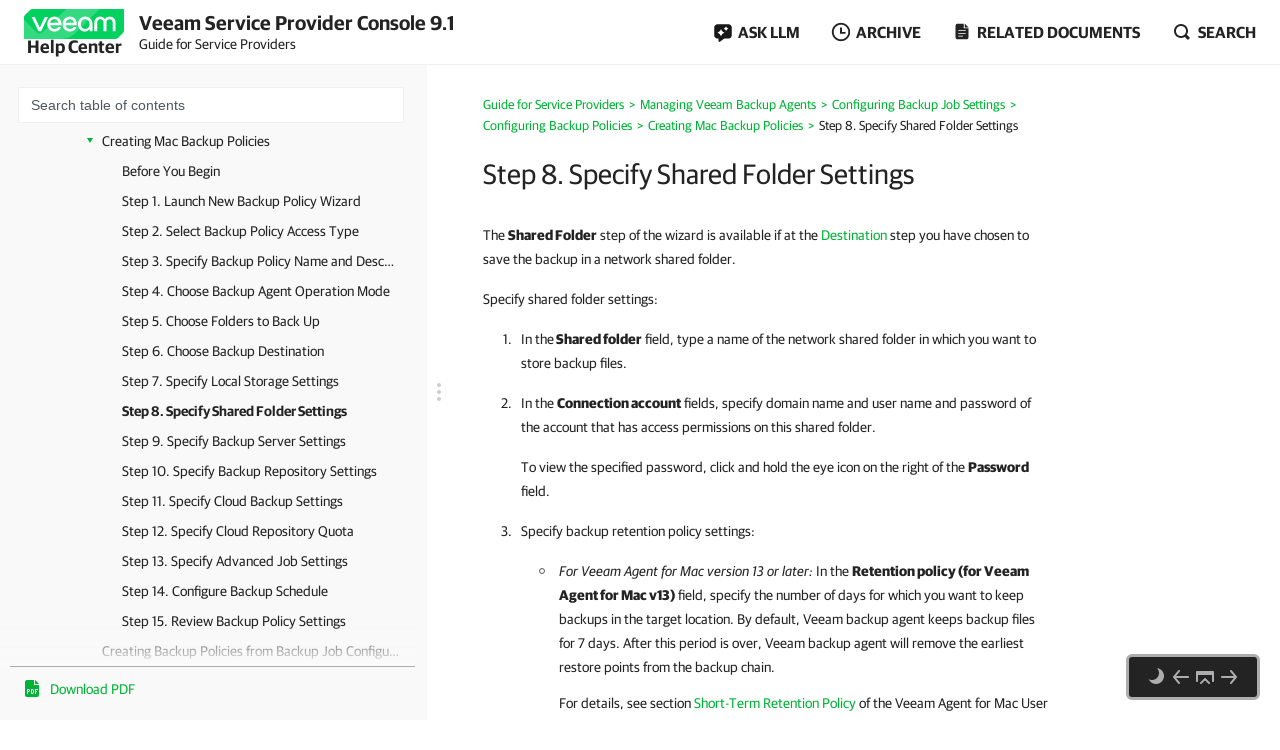

--- FILE ---
content_type: text/html
request_url: https://helpcenter.veeam.com/docs/vac/provider_admin/specify_folder_settings_mac.html
body_size: 26249
content:
<!DOCTYPE html>
<html lang="en" itemscope="" itemtype="https://schema.org/TechArticle">
    <head>
        <meta charset="utf-8">
        <title>Step 8. Specify Shared Folder Settings - Veeam Service Provider Console Guide for Service Providers</title>
        <!--ZOOMSTOPFOLLOW-->
        <link rel="preload" href="//css.veeam.com/helpcenter/helpcenter_2dbedbc9c8209796e2077d7aa56662f2.css" as="style" type="text/css">
        <meta name="description" content="The Shared Folder step of the wizard is available if at the Destination step you have chosen to save the backup in a network shared...">
        <link rel="canonical" href="https://helpcenter.veeam.com/docs/vac/provider_admin/specify_folder_settings_mac.html">
        <meta name="viewport" content="width=device-width, initial-scale=1.0">
        <meta property="og:title" content="Step 8. Specify Shared Folder Settings - Veeam Service Provider Console Guide for Service Providers">
        <meta property="og:description" content="The Shared Folder step of the wizard is available if at the Destination step you have chosen to save the backup in a network shared folder. Specify shared folder settings: In the Shared folder field, type a...">
        <meta property="og:url" content="https://helpcenter.veeam.com/docs/vac/provider_admin/specify_folder_settings_mac.html">
        <meta property="og:image" content="https://img.veeam.com/facebook/1600x800_helpcenter_es_build.png">
        <meta property="og:type" content="article">
        <meta property="fb:admins" content="100006069794563">
        <meta property="og:site_name" content="Veeam Help Center">
        <meta itemprop="url" content="https://helpcenter.veeam.com/docs/vac/provider_admin/specify_folder_settings_mac.html">
        <meta itemprop="description" content="The Shared Folder step of the wizard is available if at the Destination step you have chosen to save the backup in a network shared folder. Specify shared folder settings: In the Shared folder field, type a...">
        <meta itemprop="dateModified" content="2025-10-23">
        <meta itemprop="datePublished" content="2026-01-08">
        <meta itemprop="thumbnailUrl" content="https://img.veeam.com/facebook/800x800_ijw_logo.png">
        <meta itemprop="inLanguage" content="en">
        <meta id="meta-version" itemprop="version" content="9.1">
        <link itemprop="mainEntityOfPage" href="https://helpcenter.veeam.com/docs/vac/provider_admin/specify_folder_settings_mac.html">
        <link rel="stylesheet" href="//css.veeam.com/helpcenter/helpcenter_2dbedbc9c8209796e2077d7aa56662f2.css">
        <link rel="icon" href="//img.veeam.com/favicon/favicon-16x16.ico" sizes="16x16">
        <link rel="icon" href="//img.veeam.com/favicon/favicon-16x16.png" sizes="16x16">
        <link rel="icon" href="//img.veeam.com/favicon/favicon-32x32.png" sizes="32x32">
        <link rel="icon" href="//img.veeam.com/favicon/favicon-57x57.png" sizes="57x57">
        <link rel="icon" href="//img.veeam.com/favicon/favicon-76x76.png" sizes="76x76">
        <link rel="icon" href="//img.veeam.com/favicon/favicon-128x128.png" sizes="128x128">
        <link rel="icon" href="//img.veeam.com/favicon/favicon-192x192.png" sizes="192x192">
        <link rel="icon" href="//img.veeam.com/favicon/favicon-228x228.png" sizes="228x228">
        <link rel="shortcut icon" href="//img.veeam.com/favicon/favicon-196x196px.png" sizes="196x196">
        <link rel="apple-touch-icon" href="//img.veeam.com/favicon/favicon-120x120.png" sizes="120x120">
        <link rel="apple-touch-icon" href="//img.veeam.com/favicon/favicon-152x152.png" sizes="152x152">
        <link rel="apple-touch-icon" href="//img.veeam.com/favicon/favicon-180x180.png" sizes="180x180">
        <script src="//js.veeam.com/helpcenter/vendor_60085d1c9b403553bdd754b378938f68.js" defer></script>
        <script>function setVersion(){var e=document.getElementById('meta-version'),l=window.location,v=e?'ver='+e.content:'';if(e&&l.search.indexOf('ver=')===-1)window.history.replaceState('','',l.pathname+(l.search?l.search+'&':'?')+v+l.hash);}setVersion();
</script>
        <script>function preAdjustToc(){var e=document.cookie.split(";");for(var t in e){var d=e[t].split("=");if(-1!==d[0].indexOf("hc_navpane_width")){var a=parseInt(d[1],10);if(!isNaN(a)){a<240&&(a=240),a>900&&(a=900);var i="",n=document.head||document.getElementsByTagName("head")[0],p=document.createElement("style");i+=".page-toc { width: "+a+"px; min-width: "+a+"px; }",i+=".topic-container { padding-left: "+(a+36)+"px}",p.appendChild(document.createTextNode(i)),n.appendChild(p)}}}}preAdjustToc();</script>
    </head>
    <body>
        <script>var lightThemeName="light",theme=localStorage.getItem("hc-preferred-theme")||lightThemeName;theme!==lightThemeName&&document.documentElement.classList.add("theme--"+theme);</script>
        <header class="page-header js-header">
            <div class="page-header__container js-header-viewport">
                <div class="page-header__left">
                    <a class="page-header__toc-toggle js-toggle-toc-mobile"></a>
                    <div class="page-header__logo">
                        <a href="//helpcenter.veeam.com/" target="_blank" class="page-header__logo-link">
                            <svg xmlns="http://www.w3.org/2000/svg" width="100" height="30" class="page-header__logo-img" viewBox="0 0 100 30" fill="none">
                                <title>Veeam Help Center</title>
                                <path d="M8.46718 0.0279752C7.57553 0.0279752 6.7169 0.382338 6.08744 1.01121L0.98572 6.10005C0.35526 6.72891 0 7.58437 0 8.47377V30L91.5869 29.9461C92.4785 29.9461 93.3371 29.5918 93.9666 28.9629L99.0113 23.9309C99.6417 23.3021 99.997 22.4466 99.997 21.5572L100 0.0269775L8.46718 0.0279752Z" fill="#00D15F"/>
                                <path opacity="0.2" d="M0 10.6598L0.0100075 29.992L34.1749 29.972C34.1749 29.972 37.9727 30.1457 40.9259 29.4939C46.3528 28.2971 49.5842 26.0032 53.6241 21.9744C60.4391 15.1767 75.7013 0 75.7013 0L42.2869 0.00399348L19.2681 22.8698C19.2681 22.8698 17.797 24.5099 15.8085 24.5109C14.3215 24.5119 13.4708 23.912 12.362 22.8898C12.0378 22.5903 0 10.6688 0 10.6598Z" fill="white"/>
                                <path d="M14.4967 22.2889L7.58765 7.89783H10.7019C10.7019 7.89783 15.6395 18.1993 15.7606 18.7213H15.8207C15.9447 18.1993 20.8793 7.89783 20.8793 7.89783H24.0236L17.1146 22.2889H14.4967Z" fill="white"/>
                                <path d="M37.4045 16.1969H26.2153C26.6176 18.5337 28.3409 20.009 30.5625 20.009C32.3828 20.009 33.5827 19.3003 34.1991 17.9797H37.0953C36.2306 20.7147 33.7368 22.5904 30.5585 22.5904C26.3654 22.5904 23.2842 19.5478 23.2842 15.0869C23.2842 10.6598 26.3044 7.58337 30.5585 7.58337C34.3503 7.58337 37.4635 10.8136 37.4635 15.0869C37.4655 15.5181 37.4655 15.7656 37.4045 16.1969ZM26.2453 13.8591H34.5384C34.3543 11.8896 32.7521 10.1707 30.5625 10.1707C28.3409 10.1677 26.6747 11.6161 26.2453 13.8591Z" fill="white"/>
                                <path d="M52.7546 16.1969H41.5644C41.9667 18.5337 43.69 20.009 45.9116 20.009C47.7319 20.009 48.9318 19.3003 49.5483 17.9797H52.4444C51.5798 20.7147 49.0859 22.5904 45.9076 22.5904C41.7145 22.5904 38.6333 19.5478 38.6333 15.0869C38.6333 10.6598 41.6535 7.58337 45.9076 7.58337C49.6994 7.58337 52.8127 10.8136 52.8127 15.0869C52.8147 15.5181 52.8146 15.7656 52.7546 16.1969ZM41.5955 13.8591H49.8885C49.7044 11.8896 48.1022 10.1707 45.9126 10.1707C43.69 10.1677 42.0278 11.6161 41.5955 13.8591Z" fill="white"/>
                                <path d="M68.4462 15.0899V22.286H65.9493L65.7012 20.042C64.5914 21.704 62.6509 22.5934 60.8907 22.5934C56.9448 22.5934 53.9546 19.4571 53.9546 15.0899C53.9546 10.7867 57.1589 7.58643 61.2589 7.58643C65.0237 7.58643 68.4462 10.2916 68.4462 15.0899ZM65.6061 15.0899C65.6061 11.9236 63.5116 10.1718 61.2589 10.1718C58.7921 10.1718 56.7907 12.1412 56.7907 15.0899C56.7907 18.0426 58.641 20.0081 61.2589 20.0081C63.4815 20.0081 65.6061 18.1624 65.6061 15.0899Z" fill="white"/>
                                <path d="M70.3564 22.2849V13.7692C70.3564 10.1717 72.6691 7.59033 76.2768 7.59033C79.1729 7.59033 80.715 9.52685 80.9332 10.2046H80.9932C81.2074 9.52884 82.7495 7.59033 85.6496 7.59033C89.2562 7.59033 91.5699 10.1717 91.5699 13.7692V22.2859H88.7339V13.9838C88.7339 11.647 87.6851 10.2326 85.5595 10.2326C83.431 10.2326 82.3852 11.647 82.3852 14.0447V22.3168H79.5492V14.0447C79.5492 11.647 78.5004 10.2326 76.3748 10.2326C74.2493 10.2326 73.2005 11.647 73.2005 13.9838V22.2859L70.3564 22.2849Z" fill="white"/>
                            </svg>
                            <span class="page-header__logo-title">Help Center</span>
                        </a>
                    </div>
                    <div class="page-header__context">Veeam Service Provider Console 9.1<br><span class="document_title">Guide for Service Providers</span></div>
                </div>
                <div class="page-header__controls">
                    <div class="related-documents js-ask-ai-container">
                        <a class="related-documents__toggle related-documents__toggle--ask-ai js-ask-ai-toggle"><span>ASK LLM</span></a>
                        <div class="related-documents__overlay"></div>
                        <div class="related-documents__inner related-documents__inner--small js-ask-ai-inner">
                            <div class="related-documents__list js-ask-ai-list-links">
                                <a href="//chat.openai.com/?q={%ASK_AI_Q%}&hints=search&temporary-chat=true"
                                   rel="nofollow" target="_blank">
                                    <div class="ask-ai-icon">
                                        <svg aria-label="ChatGPT" viewBox="0 0 320 320"
                                             xmlns="http://www.w3.org/2000/svg">
                                            <path d="M297.1,131c7.3-21.8,4.8-45.7-6.9-65.5-17.5-30.4-52.6-46-86.8-38.7C188.1,9.6,166.2-.1,143.2,0c-35,0-66.1,22.5-76.9,55.8-22.5,4.6-41.9,18.7-53.3,38.7C-4.6,124.8-.6,163,22.9,189c-7.3,21.8-4.8,45.7,6.9,65.5,17.5,30.4,52.6,46,86.8,38.7,15.2,17.2,37.2,27,60.1,26.8,35.1,0,66.2-22.5,76.9-55.9,22.5-4.6,41.9-18.7,53.3-38.7,17.6-30.3,13.5-68.5-9.9-94.5h0ZM176.8,299.1c-14,0-27.6-4.9-38.4-13.9.5-.3,1.3-.7,1.9-1.1l63.7-36.8c3.3-1.9,5.3-5.3,5.2-9.1v-89.8l26.9,15.6c.3.1.5.4.5.7v74.4c0,33.1-26.8,59.9-59.9,60h0ZM47.9,244c-7-12.1-9.6-26.4-7.2-40.2.5.3,1.3.8,1.9,1.1l63.7,36.8c3.2,1.9,7.2,1.9,10.5,0l77.8-44.9v31.1c0,.3-.1.6-.4.8l-64.4,37.2c-28.7,16.5-65.3,6.7-81.9-21.9h0ZM31.2,105c7-12.2,18-21.5,31.2-26.3,0,.6,0,1.5,0,2.2v73.6c0,3.7,2,7.2,5.2,9.1l77.8,44.9-26.9,15.6c-.3.2-.6.2-.9,0l-64.4-37.2c-28.6-16.6-38.5-53.2-22-81.9h0ZM252.4,156.4l-77.8-44.9,26.9-15.5c.3-.2.6-.2.9,0l64.4,37.2c28.7,16.6,38.5,53.3,21.9,81.9-7,12.1-18,21.4-31.2,26.3v-75.8c0-3.7-2-7.2-5.2-9.1h0ZM279.2,116.1c-.5-.3-1.3-.8-1.9-1.1l-63.7-36.8c-3.2-1.9-7.2-1.9-10.5,0l-77.8,44.9v-31.1c0-.3.1-.6.4-.8l64.4-37.2c28.7-16.5,65.4-6.7,81.9,22,7,12.1,9.5,26.3,7.1,40.1h0ZM110.7,171.5l-26.9-15.6c-.3-.1-.5-.4-.5-.7v-74.4c0-33.1,26.9-60,60-59.9,14,0,27.6,4.9,38.3,13.9-.5.3-1.3.7-1.9,1.1l-63.7,36.8c-3.3,1.8-5.3,5.3-5.2,9.1v89.8s0,0,0,0ZM125.3,140l34.7-20,34.7,20v40l-34.6,20-34.7-20v-40Z"
                                                  fill="var(--documents-link-color,#232323)" />
                                        </svg>
                                    </div>
                                    Ask ChatGPT
                                </a>
                                <a href="//x.com/i/grok?text={%ASK_AI_Q%}" rel="nofollow" target="_blank">
                                    <div class="ask-ai-icon">
                                        <svg aria-label="Grok" viewBox="0 0 512 492"
                                             xmlns="http://www.w3.org/2000/svg">
                                            <path d="M197.8,315.5l170.2-125.8c8.3-6.2,20.3-3.8,24.3,5.8,20.9,50.5,11.6,111.3-30.1,152.9-41.6,41.7-99.6,50.8-152.5,30l-57.8,26.8c83,56.8,183.7,42.7,246.7-20.3,49.9-50,65.4-118.2,50.9-179.6h.1c-21-90.1,5.2-126.2,58.7-200,1.3-1.8,2.6-3.5,3.8-5.3l-70.4,70.5v-.2l-243.9,245.3M162.6,346.1c-59.6-57-49.3-145.1,1.5-195.9,37.6-37.6,99.1-53,152.9-30.4l57.7-26.7c-12-8.8-25.1-16-39-21.3-71.5-29.2-153.5-12.7-208,41.9-54,54.1-71,137.3-41.9,208.3,21.8,53.1-13.9,90.6-49.9,128.5-12.8,13.4-25.6,26.9-35.9,41.1l162.6-145.4"
                                                  fill="var(--documents-link-color,#232323)" />
                                        </svg>
                                    </div>
                                    Ask Grok
                                </a>
                                <a href="//perplexity.ai/search?q={%ASK_AI_Q%}" rel="nofollow" target="_blank">
                                    <div class="ask-ai-icon">
                                        <svg aria-label="Perplexity" viewBox="0 0 24 24"
                                             xmlns="http://www.w3.org/2000/svg">
                                            <path d="M22.4,7.1h-2.3V0l-7.5,6.4V.2h-1.2v6.2L4.5,0v7.1H1.6v10.4h2.9v6.5l6.9-6.4v6.2h1.2v-6l6.9,6.2v-6.5h2.9V7.1h0ZM18.9,2.6v4.5h-5.4l5.4-4.5ZM5.6,2.6l4.9,4.5h-4.9s0-4.5,0-4.5ZM2.8,16.3v-8.1h7.8l-6.1,6.1v2s-1.7,0-1.7,0ZM5.6,21.4v-3.9h0v-2.6l5.8-5.8v7s-5.8,5.3-5.8,5.3ZM18.4,21.4l-5.8-5.2v-7.2l5.8,5.8v6.6ZM21.2,16.3h-1.7v-2l-6.1-6.1h7.8s0,8.1,0,8.1Z"
                                                  fill="var(--documents-link-color,#232323)" />
                                        </svg>
                                    </div>
                                    Ask Perplexity
                                </a>
                            </div>
                        </div>
                    </div>
                    <div class="related-documents js-versions-list-container hidden">
                        <a class="related-documents__toggle related-documents__toggle--archive js-versions-list-toggle"
                        ><span>Archive</span></a
                        >
                        <div class="related-documents__overlay"></div>
                        <div class="related-documents__inner related-documents__inner--small js-versions-inner">
                            <div class="related-documents__list js-versions-list-links"><a href="https://helpcenter.veeam.com/archive/vac/9/provider_admin/" rel="nofollow">Version 9</a> <a href="https://helpcenter.veeam.com/archive/vac/8.1/provider_admin/" rel="nofollow">Version 8.1</a></div>
                        </div>
                    </div>
                    <div class="related-documents related-documents--fullscreen-mobile js-docs-list-container">
                        <a class="related-documents__toggle related-documents__toggle--doc js-docs-list-toggle"><span>Related documents</span></a>
                        <div class="related-documents__overlay"></div>
                        <div class="related-documents__inner js-docs-inner">
                            <div class="related-documents__search-container js-docs-search-container">
                                <input class="related-documents__search js-docs-search" type="text" value="" placeholder="Search related documents">
                                <a class="js-docs-clear related-documents__form-clear"></a>
                            </div>
                            <div class="related-documents__list js-docs-list-links">
                                <div id="base_documents"><a href="https://helpcenter.veeam.com/docs/vac/deployment/">Deployment Guide</a> <a href="https://helpcenter.veeam.com/docs/vac/provider_user/">Guide for End Users</a> <a href="https://helpcenter.veeam.com/docs/vac/reseller/">Guide for Resellers</a> <a href="https://helpcenter.veeam.com/docs/vac/provider_quick_start/">Usage Scenarios for Service Providers</a> <a href="https://helpcenter.veeam.com/references/vac/9.1/rest/">REST API Reference</a></div>
                                <div id="additional_documents"><div id="additional_documents"><a href="https://helpcenter.veeam.com/docs/vbr/cloud/cloud_overview.html?ver=13">Veeam Cloud Connect Guide</a> <a href="https://www.veeam.com/documentation-guides-datasheets.html?prd=vaw">Veeam Agent for Microsoft Windows Documentation</a> <a href="https://www.veeam.com/documentation-guides-datasheets.html?prd=val">Veeam Agent for Linux Documentation</a> <a href="https://www.veeam.com/documentation-guides-datasheets.html?prd=vam">Veeam Agent for Mac Documentation</a> <a href="https://helpcenter.veeam.com/docs/vcsp/refguide/">Veeam Rental Licensing and Usage Reporting</a></div></div>
                                <div class="related-documents__global-search js-docs-global-search" style="display: none">
                                    <a tabindex="0" class="search-link--global js-docs-global-search-link" data-search="">Search for "<span></span>" in this document</a>
                                </div>
                            </div>
                        </div>
                    </div>
                    <div class="site-search js-search-container">
                        <a class="site-search__toggle js-search-button"><span>Search</span></a>
                        <div class="site-search__overlay"></div>
                        <div class="site-search__form-container js-search-box">
                            <div class="site-search__form">
                                <input autocomplete="off" type="text" size="5" id="search_txt" name="search_txt" class="site-search__form-input js-search-field" placeholder="Search">
                                <a class="js-search-clear site-search__form-clear"></a>
                            </div>
                        </div>
                    </div>
                </div>
            </div>
        </header>
        <div class="content js-page-content">
            <div class="viewport js-content-viewport">
                <nav class="page-toc mobile-hidden js-page-toc">
                    <div class="page-toc__title">Veeam Service Provider Console 9.1<br><span class="document_title">Guide for Service Providers</span></div>
                    <div class="page-toc__search js-toc-search">
                        <div class="page-toc__search-inner js-toc-search-container">
                            <input class="page-toc__search-input js-toc-search-input" type="text" value="" placeholder="Search table of contents">
                            <a class="js-toc-search-clear page-toc__search-clear"></a>
                        </div>
                        <div class="page-toc__search-container">
                            <div class="page-toc__search-list js-toc-search-list"></div>
                        </div>
                    </div>
                    <ul class="page-toc__search-links js-toc-search-links"><li class="has-list"><a href="about.html" title="About Veeam Service Provider Console">About Veeam Service Provider Console</a><i></i><ul><li><a href="capability.html" title="Veeam Service Provider Console Management Capabilities">Veeam Service Provider Console Management Capabilities</a></li></ul></li><li><a href="access_vac.html" title="Accessing Veeam Service Provider Console">Accessing Veeam Service Provider Console</a></li><li><a href="get_started.html" title="Getting Started">Getting Started</a></li><li class="has-list"><a href="configure_settings.html" title="Configuring Veeam Service Provider Console Settings">Configuring Veeam Service Provider Console Settings</a><i></i><ul><li class="has-list"><a href="install_certificate.html" title="Configuring Security Certificates">Configuring Security Certificates</a><i></i><ul><li><a href="configure_server_certificate.html" title="Configuring Server Certificate">Configuring Server Certificate</a></li><li><a href="configure_web_ui_certificate.html" title="Configuring Web UI Certificate">Configuring Web UI Certificate</a></li></ul></li><li><a href="fill_company_profile.html" title="Filling Company Profile">Filling Company Profile</a></li><li><a href="customize_branding.html" title="Customizing Portal Branding">Customizing Portal Branding</a></li><li><a href="configure_email_settings.html" title="Configuring Notification Settings">Configuring Notification Settings</a></li><li class="has-list"><a href="api_keys.html" title="Configuring API Keys">Configuring API Keys</a><i></i><ul><li><a href="edit_api_key.html" title="Modifying API Keys">Modifying API Keys</a></li><li><a href="enable_disable_api_key.html" title="Disabling and Enabling API Keys">Disabling and Enabling API Keys</a></li><li><a href="delete_api_key.html" title="Deleting API Keys">Deleting API Keys</a></li></ul></li><li class="has-list"><a href="mfa.html" title="Configuring Multi-Factor Authentication">Configuring Multi-Factor Authentication</a><i></i><ul><li><a href="mfa_users.html" title="Enabling, Disabling and Resetting MFA for Administrator Portal Users">Enabling, Disabling and Resetting MFA for Administrator Portal Users</a></li><li><a href="mfa_tenant_users.html" title="Enabling, Disabling and Resetting MFA for Company Users">Enabling, Disabling and Resetting MFA for Company Users</a></li><li><a href="mfa_rest.html" title="Enabling and Disabling MFA using REST API">Enabling and Disabling MFA using REST API</a></li><li><a href="mfa_policies.html" title="MFA Policies">MFA Policies</a></li></ul></li><li class="has-list"><a href="sso.html" title="Configuring Single Sign-On Authentication">Configuring Single Sign-On Authentication</a><i></i><ul><li><a href="sso_idp.html" title="Managing Identity Providers">Managing Identity Providers</a></li><li><a href="sso_rules.html" title="Managing Mapping Rules">Managing Mapping Rules</a></li></ul></li><li class="has-list"><a href="server_settings.html" title="Advanced Configuration">Advanced Configuration</a><i></i><ul><li><a href="configure_sql_connection.html" title="Configuring SQL Server Connection Settings">Configuring SQL Server Connection Settings</a></li><li><a href="enable_disable_vac_maintenance_mode.html" title="Enabling and Disabling Maintenance Mode for Veeam Service Provider Console">Enabling and Disabling Maintenance Mode for Veeam Service Provider Console</a></li><li><a href="configure_retention_settings.html" title="Configuring Retention Settings">Configuring Retention Settings</a></li></ul></li></ul></li><li><a href="veeam_intelligence.html" title="Veeam Intelligence">Veeam Intelligence</a></li><li class="has-list"><a href="manage_tenants.html" title="Managing Companies">Managing Companies</a><i></i><ul><li class="has-list"><a href="create_companies.html" title="Creating Companies">Creating Companies</a><i></i><ul><li><a href="launch_tenant_wizard.html" title="Step 1. Launch New Company Wizard">Step 1. Launch New Company Wizard</a></li><li><a href="specify_company_details.html" title="Step 2. Specify Company Details">Step 2. Specify Company Details</a></li><li><a href="specify_user_credentials.html" title="Step 3. Specify User Credentials">Step 3. Specify User Credentials</a></li><li class="has-list"><a href="configure_company_services.html" title="Step 4. Configure Services">Step 4. Configure Services</a><i></i><ul><li><a href="allocate_remote_quota.html" title="Configure Remote Services">Configure Remote Services</a></li><li class="has-list"><a href="allocate_hosted_quota.html" title="Configure Hosted Services">Configure Hosted Services</a><i></i><ul><li><a href="allocate_hosted_vbr_resources.html" title="Allocating Hosted Veeam Backup &amp; Replication Server Resources">Allocating Hosted Veeam Backup &amp; Replication Server Resources</a></li><li><a href="allocate_hosted_vbr_repository.html" title="Allocating Hosted Veeam Backup &amp; Replication Repository Resources">Allocating Hosted Veeam Backup &amp; Replication Repository Resources</a></li><li><a href="allocate_microsoft_365_resources.html" title="Allocating Microsoft 365 Server Resources">Allocating Microsoft 365 Server Resources</a></li><li><a href="allocate_microsoft_365_repository.html" title="Allocating Microsoft 365 Repository Resources">Allocating Microsoft 365 Repository Resources</a></li></ul></li><li><a href="enable_company_cloud.html" title="Enable Cloud Services">Enable Cloud Services</a></li></ul></li><li><a href="choose_subscription.html" title="Step 5. Choose Subscription Plan">Step 5. Choose Subscription Plan</a></li><li><a href="company_mfa.html" title="Step 6. Configure Multi-Factor Authentication">Step 6. Configure Multi-Factor Authentication</a></li><li><a href="company_alarms.html" title="Step 7. Configure Notification Settings">Step 7. Configure Notification Settings</a></li><li><a href="review_tenant_settings.html" title="Step 8. Review Settings">Step 8. Review Settings</a></li><li><a href="create_tenant_locations.html" title="Step 9. Create Company Locations">Step 9. Create Company Locations</a></li></ul></li><li><a href="send_welcome_email.html" title="Sending Welcome Email Message">Sending Welcome Email Message</a></li><li><a href="enable_disabe_tenants.html" title="Disabling and Enabling Companies">Disabling and Enabling Companies</a></li><li><a href="modify_tenants.html" title="Modifying Company Settings">Modifying Company Settings</a></li><li><a href="manage_tenant_region.html" title="Managing Company Region">Managing Company Region</a></li><li><a href="reset_company_security_token.html" title="Resetting Company Security Token">Resetting Company Security Token</a></li><li><a href="mfa_companies.html" title="Enabling and Disabling MFA for Companies">Enabling and Disabling MFA for Companies</a></li><li><a href="remove_tenants.html" title="Removing Companies">Removing Companies</a></li><li><a href="export_tenant_details.html" title="Viewing and Exporting Company Details">Viewing and Exporting Company Details</a></li></ul></li><li class="has-list"><a href="manage_resellers.html" title="Managing Resellers">Managing Resellers</a><i></i><ul><li class="has-list"><a href="create_reseller.html" title="Creating Resellers">Creating Resellers</a><i></i><ul><li><a href="launch_reseller_wizard.html" title="Step 1. Launch New Reseller Wizard">Step 1. Launch New Reseller Wizard</a></li><li><a href="specify_reseller_details.html" title="Step 2. Specify Reseller Details">Step 2. Specify Reseller Details</a></li><li><a href="specify_reseller_credentials.html" title="Step 3. Specify User Credentials">Step 3. Specify User Credentials</a></li><li class="has-list"><a href="configure_reseller_services.html" title="Step 4. Configure Services">Step 4. Configure Services</a><i></i><ul><li><a href="allocate_remote_reseller_quota.html" title="Configure Remote Services">Configure Remote Services</a></li><li><a href="allocate_reseller_quota.html" title="Configure Hosted Services">Configure Hosted Services</a></li><li><a href="enable_reseller_cloud.html" title="Enable Cloud Services">Enable Cloud Services</a></li><li><a href="reseller_license_management.html" title="Configure Additional Services">Configure Additional Services</a></li></ul></li><li><a href="mfa_reseller.html" title="Step 5. Configure Multi-Factor Authentication">Step 5. Configure Multi-Factor Authentication</a></li><li><a href="reseller_welcome_email_custom.html" title="Step 6. Customize Welcome Email">Step 6. Customize Welcome Email</a></li><li><a href="review_reseller_settings.html" title="Step 7. Review Settings">Step 7. Review Settings</a></li><li><a href="do_next_reseller.html" title="Step 8. Provide Connection Details to Reseller">Step 8. Provide Connection Details to Reseller</a></li><li><a href="add_reseller_companies.html" title="Step 9. Assign Companies">Step 9. Assign Companies</a></li></ul></li><li><a href="reseller_welcome_email.html" title="Sending Welcome Email Message">Sending Welcome Email Message</a></li><li><a href="enable_disable_resellers.html" title="Disabling and Enabling Resellers">Disabling and Enabling Resellers</a></li><li><a href="modify_resellers.html" title="Modifying Reseller Settings">Modifying Reseller Settings</a></li><li><a href="manage_reseller_region.html" title="Managing Reseller Region">Managing Reseller Region</a></li><li><a href="mfa_resellers.html" title="Enabling and Disabling MFA for Resellers">Enabling and Disabling MFA for Resellers</a></li><li><a href="remove_resellers.html" title="Removing Resellers">Removing Resellers</a></li><li><a href="export_reseller_details.html" title="Viewing and Exporting Reseller Details">Viewing and Exporting Reseller Details</a></li></ul></li><li class="has-list"><a href="manage_vac_agents.html" title="Managing Veeam Service Provider Console Agents">Managing Veeam Service Provider Console Agents</a><i></i><ul><li><a href="obtain_agent_setup_file.html" title="Obtaining Management Agent Setup File">Obtaining Management Agent Setup File</a></li><li class="has-list"><a href="install_management_agents.html" title="Deploying Veeam Service Provider Console Management Agents">Deploying Veeam Service Provider Console Management Agents</a><i></i><ul><li class="has-list"><a href="install_agents_discovery.html" title="Deploying Management Agents with Discovery Rules">Deploying Management Agents with Discovery Rules</a><i></i><ul><li class="has-list"><a href="discovery_windows.html" title="Configuring Windows Discovery Rules">Configuring Windows Discovery Rules</a><i></i><ul><li><a href="configure_network_discovery.html" title="Configuring Network-Based Discovery Rules">Configuring Network-Based Discovery Rules</a></li><li><a href="configure_ad_discovery.html" title="Configuring Active Directory Discovery Rules">Configuring Active Directory Discovery Rules</a></li><li><a href="configure_import_discovery.html" title="Configuring Import-Based Discovery Rules">Configuring Import-Based Discovery Rules</a></li></ul></li><li class="has-list"><a href="discovery_linux.html" title="Configuring Linux Discovery Rules">Configuring Linux Discovery Rules</a><i></i><ul><li><a href="configure_network_discovery_linux.html" title="Configuring Network-Based Discovery Rules">Configuring Network-Based Discovery Rules</a></li><li><a href="configure_import_discovery_linux.html" title="Configuring Import-Based Discovery Rules">Configuring Import-Based Discovery Rules</a></li></ul></li><li><a href="run_discovery.html" title="Running Discovery">Running Discovery</a></li><li><a href="reset_discovered_computers.html" title="Resetting Discovered Computers">Resetting Discovered Computers</a></li><li><a href="configure_discovery_notification.html" title="Configuring Email Notifications About Discovery Results">Configuring Email Notifications About Discovery Results</a></li><li><a href="view_discovery_results.html" title="Viewing and Exporting Discovery Results">Viewing and Exporting Discovery Results</a></li></ul></li><li class="has-list"><a href="deploy_management_agents.html" title="Deploying Management Agents Manually">Deploying Management Agents Manually</a><i></i><ul><li><a href="deploy_management_agents_win.html" title="Deploying Windows Management Agents">Deploying Windows Management Agents</a></li><li><a href="deploy_management_agents_lin.html" title="Deploying Linux Management Agents">Deploying Linux Management Agents</a></li><li><a href="deploy_management_agents_mac.html" title="Deploying Mac Management Agents">Deploying Mac Management Agents</a></li></ul></li></ul></li><li><a href="upgrade_management_agents.html" title="Upgrading Management Agents">Upgrading Management Agents</a></li><li><a href="set_master_agent.html" title="Setting Master Agent for Discovery">Setting Master Agent for Discovery</a></li><li><a href="accept_reject_connections.html" title="Accepting and Rejecting Management Agent Connections">Accepting and Rejecting Management Agent Connections</a></li><li><a href="modify_agent_credentials.html" title="Modifying Management Agent Credentials">Modifying Management Agent Credentials</a></li><li><a href="set_company.html" title="Setting Company to Management Agents">Setting Company to Management Agents</a></li><li><a href="set_cloud_tenant.html" title="Setting Cloud Tenant to Management Agents">Setting Cloud Tenant to Management Agents</a></li><li><a href="reboot_remote_computers.html" title="Rebooting Remote Computers">Rebooting Remote Computers</a></li><li><a href="restart_management_agent.html" title="Restarting Management Agent Service">Restarting Management Agent Service</a></li><li><a href="collect_agent_data.html" title="Collecting Data">Collecting Data</a></li><li><a href="delete_management_agents.html" title="Uninstalling Management Agents">Uninstalling Management Agents</a></li></ul></li><li class="has-list expanded"><a href="manage_backup_agents.html" title="Managing Veeam Backup Agents">Managing Veeam Backup Agents</a><i></i><ul><li class="has-list"><a href="install_backup_agents.html" title="Installing Veeam Backup Agents">Installing Veeam Backup Agents</a><i></i><ul><li><a href="automate_discovery_installation.html" title="Installing Veeam Backup Agents Automatically">Installing Veeam Backup Agents Automatically</a></li><li><a href="install_agents_manually.html" title="Installing Veeam Backup Agents Manually">Installing Veeam Backup Agents Manually</a></li></ul></li><li><a href="activate_backup_agents.html" title="Activating Veeam Backup Agents">Activating Veeam Backup Agents</a></li><li class="has-list expanded"><a href="configure_backup_agent_jobs.html" title="Configuring Backup Job Settings">Configuring Backup Job Settings</a><i></i><ul><li class="has-list expanded"><a href="configure_backup_policies.html" title="Configuring Backup Policies">Configuring Backup Policies</a><i></i><ul><li class="has-list"><a href="create_backup_policies.html" title="Creating Windows Backup Policies">Creating Windows Backup Policies</a><i></i><ul><li><a href="template_configuration_prerequisites.html" title="Before You Begin">Before You Begin</a></li><li><a href="launch_template_wizard.html" title="Step 1. Launch New Backup Policy Wizard">Step 1. Launch New Backup Policy Wizard</a></li><li><a href="policy_access_type.html" title="Step 2. Select Backup Policy Access Type">Step 2. Select Backup Policy Access Type</a></li><li><a href="specify_template_name.html" title="Step 3. Specify Backup Policy Name and Description">Step 3. Specify Backup Policy Name and Description</a></li><li><a href="choose_operation_mode.html" title="Step 4. Choose Backup Agent Operation Mode">Step 4. Choose Backup Agent Operation Mode</a></li><li><a href="choose_backup_mode.html" title="Step 5. Choose Backup Mode">Step 5. Choose Backup Mode</a></li><li><a href="choose_volumes.html" title="Step 6. Choose Volumes to Back Up">Step 6. Choose Volumes to Back Up</a></li><li><a href="choose_files.html" title="Step 7. Choose Folders to Back Up">Step 7. Choose Folders to Back Up</a></li><li><a href="choose_backup_destination.html" title="Step 8. Choose Backup Destination">Step 8. Choose Backup Destination</a></li><li><a href="specify_storage_settings.html" title="Step 9. Specify Local Storage Settings">Step 9. Specify Local Storage Settings</a></li><li><a href="specify_folder_settings.html" title="Step 10. Specify Shared Folder Settings">Step 10. Specify Shared Folder Settings</a></li><li><a href="specify_backup_server_settings.html" title="Step 11. Specify Backup Server Settings">Step 11. Specify Backup Server Settings</a></li><li><a href="specify_backup_repository_settings.html" title="Step 12. Specify Backup Repository Settings">Step 12. Specify Backup Repository Settings</a></li><li><a href="specify_cloud_backup_settings.html" title="Step 13. Specify Cloud Backup Settings">Step 13. Specify Cloud Backup Settings</a></li><li><a href="specify_cloud_quota.html" title="Step 14. Specify Cloud Repository Quota">Step 14. Specify Cloud Repository Quota</a></li><li><a href="specify_advanced_job_settings.html" title="Step 15. Specify Advanced Job Settings">Step 15. Specify Advanced Job Settings</a></li><li><a href="choose_cache_location.html" title="Step 16. Choose Local Backup Cache Location">Step 16. Choose Local Backup Cache Location</a></li><li><a href="specify_processing_options.html" title="Step 17. Specify Guest OS Processing Options">Step 17. Specify Guest OS Processing Options</a></li><li><a href="configure_backup_schedule.html" title="Step 18. Configure Backup Schedule">Step 18. Configure Backup Schedule</a></li><li><a href="review_backup_job_settings.html" title="Step 19. Review Backup Policy Settings">Step 19. Review Backup Policy Settings</a></li></ul></li><li class="has-list"><a href="create_backup_policies_linux.html" title="Creating Linux Backup Policies">Creating Linux Backup Policies</a><i></i><ul><li><a href="template_configuration_prerequisites_lin.html" title="Before You Begin">Before You Begin</a></li><li><a href="launch_template_wizard_lin.html" title="Step 1. Launch New Backup Policy Wizard">Step 1. Launch New Backup Policy Wizard</a></li><li><a href="policy_access_type_lin.html" title="Step 2. Select Backup Policy Access Type">Step 2. Select Backup Policy Access Type</a></li><li><a href="specify_template_name_lin.html" title="Step 3. Specify Backup Policy Name and Description">Step 3. Specify Backup Policy Name and Description</a></li><li><a href="choose_operation_mode_lin.html" title="Step 4. Choose Backup Agent Operation Mode">Step 4. Choose Backup Agent Operation Mode</a></li><li><a href="choose_backup_mode_lin.html" title="Step 5. Choose Backup Mode">Step 5. Choose Backup Mode</a></li><li><a href="choose_volumes_lin.html" title="Step 6. Choose Volumes to Back Up">Step 6. Choose Volumes to Back Up</a></li><li><a href="choose_files_lin.html" title="Step 7. Choose Directories to Back Up">Step 7. Choose Directories to Back Up</a></li><li><a href="choose_backup_destination_lin.html" title="Step 8. Choose Backup Destination">Step 8. Choose Backup Destination</a></li><li><a href="specify_storage_settings_lin.html" title="Step 9. Specify Local Storage Settings">Step 9. Specify Local Storage Settings</a></li><li><a href="specify_folder_settings_lin.html" title="Step 10. Specify Shared Folder Settings">Step 10. Specify Shared Folder Settings</a></li><li><a href="specify_backup_server_settings_lin.html" title="Step 11. Specify Backup Server Settings">Step 11. Specify Backup Server Settings</a></li><li><a href="specify_backup_repository_settings_lin.html" title="Step 12. Specify Backup Repository Settings">Step 12. Specify Backup Repository Settings</a></li><li><a href="specify_cloud_backup_settings_lin.html" title="Step 13. Specify Cloud Backup Settings">Step 13. Specify Cloud Backup Settings</a></li><li><a href="specify_cloud_quota_lin.html" title="Step 14. Specify Cloud Repository Quota">Step 14. Specify Cloud Repository Quota</a></li><li><a href="specify_advanced_job_settings_lin.html" title="Step 15. Specify Advanced Job Settings">Step 15. Specify Advanced Job Settings</a></li><li><a href="specify_processing_options_lin.html" title="Step 16. Specify Guest OS Processing Options">Step 16. Specify Guest OS Processing Options</a></li><li><a href="configure_backup_schedule_lin.html" title="Step 17. Configure Backup Schedule">Step 17. Configure Backup Schedule</a></li><li><a href="review_backup_job_settings_lin.html" title="Step 18. Review Backup Policy Settings">Step 18. Review Backup Policy Settings</a></li></ul></li><li class="has-list expanded"><a href="create_backup_policies_mac.html" title="Creating Mac Backup Policies">Creating Mac Backup Policies</a><i></i><ul><li><a href="template_configuration_prerequisites_mac.html" title="Before You Begin">Before You Begin</a></li><li><a href="launch_template_wizard_mac.html" title="Step 1. Launch New Backup Policy Wizard">Step 1. Launch New Backup Policy Wizard</a></li><li><a href="policy_access_type_mac.html" title="Step 2. Select Backup Policy Access Type">Step 2. Select Backup Policy Access Type</a></li><li><a href="specify_template_name_mac.html" title="Step 3. Specify Backup Policy Name and Description">Step 3. Specify Backup Policy Name and Description</a></li><li><a href="choose_operation_mode_mac.html" title="Step 4. Choose Backup Agent Operation Mode">Step 4. Choose Backup Agent Operation Mode</a></li><li><a href="choose_files_mac.html" title="Step 5. Choose Folders to Back Up">Step 5. Choose Folders to Back Up</a></li><li><a href="choose_backup_destination_mac.html" title="Step 6. Choose Backup Destination">Step 6. Choose Backup Destination</a></li><li><a href="specify_storage_settings_mac.html" title="Step 7. Specify Local Storage Settings">Step 7. Specify Local Storage Settings</a></li><li class="current"><a href="specify_folder_settings_mac.html" title="Step 8. Specify Shared Folder Settings">Step 8. Specify Shared Folder Settings</a></li><li><a href="specify_backup_server_settings_mac.html" title="Step 9. Specify Backup Server Settings">Step 9. Specify Backup Server Settings</a></li><li><a href="specify_backup_repository_settings_mac.html" title="Step 10. Specify Backup Repository Settings">Step 10. Specify Backup Repository Settings</a></li><li><a href="specify_cloud_backup_settings_mac.html" title="Step 11. Specify Cloud Backup Settings">Step 11. Specify Cloud Backup Settings</a></li><li><a href="specify_cloud_quota_mac.html" title="Step 12. Specify Cloud Repository Quota">Step 12. Specify Cloud Repository Quota</a></li><li><a href="specify_advanced_job_settings_mac.html" title="Step 13. Specify Advanced Job Settings">Step 13. Specify Advanced Job Settings</a></li><li><a href="configure_backup_schedule_mac.html" title="Step 14. Configure Backup Schedule">Step 14. Configure Backup Schedule</a></li><li><a href="review_backup_job_settings_mac.html" title="Step 15. Review Backup Policy Settings">Step 15. Review Backup Policy Settings</a></li></ul></li><li><a href="create_policies_from_jobs.html" title="Creating Backup Policies from Backup Job Configurations">Creating Backup Policies from Backup Job Configurations</a></li><li><a href="assign_backup_policies.html" title="Assigning Backup Policies">Assigning Backup Policies</a></li><li><a href="modify_backup_policies.html" title="Modifying Backup Policies">Modifying Backup Policies</a></li><li><a href="get_latest_configuration.html" title="Updating Backup Job Configuration">Updating Backup Job Configuration</a></li><li><a href="copy_policies.html" title="Copying Backup Policies">Copying Backup Policies</a></li><li><a href="remove_backup_policies.html" title="Removing Backup Policies">Removing Backup Policies</a></li></ul></li><li><a href="change_backup_job_settings.html" title="Configuring Backup Job Settings for Individual Computers">Configuring Backup Job Settings for Individual Computers</a></li></ul></li><li class="has-list"><a href="manage_backup_agent_jobs.html" title="Managing Veeam Backup Agent Jobs">Managing Veeam Backup Agent Jobs</a><i></i><ul><li><a href="start_stop_agent_jobs.html" title="Starting and Stopping Veeam Backup Agent Jobs">Starting and Stopping Veeam Backup Agent Jobs</a></li><li><a href="create_active_full_backup.html" title="Creating Active Full Backups">Creating Active Full Backups</a></li><li><a href="disable_enable_agent_jobs.html" title="Disabling and Enabling Veeam Backup Agent Jobs">Disabling and Enabling Veeam Backup Agent Jobs</a></li><li><a href="modify_agent_job.html" title="Modifying Veeam Backup Agent Jobs">Modifying Veeam Backup Agent Jobs</a></li><li><a href="remove_agent_job.html" title="Removing Veeam Backup Agent Jobs">Removing Veeam Backup Agent Jobs</a></li><li><a href="export_backup_agent_job_details.html" title="Viewing and Exporting Managed Veeam Backup Agent Job Details">Viewing and Exporting Managed Veeam Backup Agent Job Details</a></li></ul></li><li><a href="enable_read_only_mode.html" title="Enabling Read-Only Access Mode">Enabling Read-Only Access Mode</a></li><li><a href="configure_backup_agent_settings.html" title="Configuring Global Settings for Veeam Agent for Microsoft Windows">Configuring Global Settings for Veeam Agent for Microsoft Windows</a></li><li class="has-list"><a href="update_backup_agents.html" title="Upgrading Veeam Backup Agents">Upgrading Veeam Backup Agents</a><i></i><ul><li><a href="update_backup_agents_from_web.html" title="Upgrading Veeam Backup Agents from Veeam Installation Server">Upgrading Veeam Backup Agents from Veeam Installation Server</a></li><li><a href="update_backup_agents_offline.html" title="Upgrading Veeam Backup Agents in Offline Mode">Upgrading Veeam Backup Agents in Offline Mode</a></li></ul></li><li><a href="apply_backup_agent_patch.html" title="Applying Patches to Veeam Backup Agents">Applying Patches to Veeam Backup Agents</a></li><li><a href="assign_vba_tag.html" title="Assigning Custom Tags to Veeam Backup Agents">Assigning Custom Tags to Veeam Backup Agents</a></li><li><a href="install_cbt_driver.html" title="Managing CBT Driver">Managing CBT Driver</a></li><li><a href="restart_backup_agents.html" title="Restarting Veeam Backup Agents">Restarting Veeam Backup Agents</a></li><li><a href="uninstall_backup_agents.html" title="Uninstalling Veeam Backup Agents">Uninstalling Veeam Backup Agents</a></li><li><a href="export_backup_agent_details.html" title="Viewing and Exporting Veeam Backup Agent Details">Viewing and Exporting Veeam Backup Agent Details</a></li><li><a href="export_protected_computers.html" title="Viewing and Exporting Protected Computer Details">Viewing and Exporting Protected Computer Details</a></li><li class="has-list"><a href="flr.html" title="Performing File-Level Restore">Performing File-Level Restore</a><i></i><ul><li class="has-list"><a href="flr_win.html" title="Restoring Windows Files">Restoring Windows Files</a><i></i><ul><li><a href="flr_prerequisites_win.html" title="Before You Begin">Before You Begin</a></li><li><a href="flr_open_flr_wizard_win.html" title="Step 1. Open File-Level Restore Portal">Step 1. Open File-Level Restore Portal</a></li><li><a href="flr_select_restore_point_win.html" title="Step 2. Select Restore Point and Files to Restore">Step 2. Select Restore Point and Files to Restore</a></li><li><a href="flr_perform_restore_win.html" title="Step 3. Perform Restore">Step 3. Perform Restore</a></li><li><a href="flr_audit_win.html" title="Step 4. Review Restored Object Details">Step 4. Review Restored Object Details</a></li></ul></li><li class="has-list"><a href="flr_linux.html" title="Restoring Linux Files">Restoring Linux Files</a><i></i><ul><li><a href="flr_prerequisites_lin.html" title="Before You Begin">Before You Begin</a></li><li><a href="flr_open_flr_wizard_lin.html" title="Step 1. Open File-Level Restore Portal">Step 1. Open File-Level Restore Portal</a></li><li><a href="flr_select_restore_point_lin.html" title="Step 2. Select Restore Point and Files to Restore">Step 2. Select Restore Point and Files to Restore</a></li><li><a href="flr_perform_restore_lin.html" title="Step 3. Perform Restore">Step 3. Perform Restore</a></li><li><a href="flr_audit_lin.html" title="Step 4. Review Restored Object Details">Step 4. Review Restored Object Details</a></li></ul></li><li class="has-list"><a href="flr_mac.html" title="Restoring Mac Files">Restoring Mac Files</a><i></i><ul><li><a href="flr_prerequisites_mac.html" title="Before You Begin">Before You Begin</a></li><li><a href="flr_open_flr_wizard_mac.html" title="Step 1. Open File-Level Restore Portal">Step 1. Open File-Level Restore Portal</a></li><li><a href="flr_select_restore_point_mac.html" title="Step 2. Select Restore Point and Files to Restore">Step 2. Select Restore Point and Files to Restore</a></li><li><a href="flr_perform_restore_mac.html" title="Step 3. Perform Restore">Step 3. Perform Restore</a></li><li><a href="flr_audit_mac.html" title="Step 4. Review Restored Object Details">Step 4. Review Restored Object Details</a></li></ul></li></ul></li></ul></li><li class="has-list"><a href="manage_vbr.html" title="Managing Veeam Backup &amp; Replication">Managing Veeam Backup &amp; Replication</a><i></i><ul><li class="has-list"><a href="manage_backup_servers.html" title="Managing Veeam Backup &amp; Replication Servers">Managing Veeam Backup &amp; Replication Servers</a><i></i><ul><li><a href="vbr_install.html" title="Installing Veeam Backup &amp; Replication">Installing Veeam Backup &amp; Replication</a></li><li><a href="connect_backup_servers.html" title="Connecting Veeam Backup &amp; Replication Servers">Connecting Veeam Backup &amp; Replication Servers</a></li><li><a href="vbr_ha_clusters.html" title="Managing Backup High Availability Clusters">Managing Backup High Availability Clusters</a></li><li><a href="vbr_patch.html" title="Applying Patches to Veeam Backup &amp; Replication Servers">Applying Patches to Veeam Backup &amp; Replication Servers</a></li><li><a href="vbr_upgrade.html" title="Upgrading Veeam Backup &amp; Replication Servers">Upgrading Veeam Backup &amp; Replication Servers</a></li><li><a href="vbr_assign_tag.html" title="Assigning Custom Tags to Veeam Backup &amp; Replication Servers">Assigning Custom Tags to Veeam Backup &amp; Replication Servers</a></li><li><a href="vbr_ps.html" title="Accessing Veeam Backup &amp; Replication Server PowerShell Console">Accessing Veeam Backup &amp; Replication Server PowerShell Console</a></li><li><a href="vbr_reset_id.html" title="Resetting Veeam Backup &amp; Replication Installation ID">Resetting Veeam Backup &amp; Replication Installation ID</a></li><li><a href="reboot_vbr.html" title="Restarting Backup Services">Restarting Backup Services</a></li></ul></li><li class="has-list"><a href="manage_backup_jobs.html" title="Managing Veeam Backup &amp; Replication Jobs">Managing Veeam Backup &amp; Replication Jobs</a><i></i><ul><li class="has-list"><a href="create_backup_jobs.html" title="Creating Backup Jobs">Creating Backup Jobs</a><i></i><ul><li class="has-list"><a href="create_vsphere_job.html" title="Creating vSphere Backup Jobs">Creating vSphere Backup Jobs</a><i></i><ul><li><a href="vbr_job_configuration_prerequisites.html" title="Before You Begin">Before You Begin</a></li><li><a href="vbr_job_launch_wizard.html" title="Step 1. Launch New vSphere Backup Job Wizard">Step 1. Launch New vSphere Backup Job Wizard</a></li><li><a href="vbr_job_name_description.html" title="Step 2. Specify Job Name and Description">Step 2. Specify Job Name and Description</a></li><li><a href="vbr_job_scope.html" title="Step 3. Select Objects to Back Up">Step 3. Select Objects to Back Up</a></li><li><a href="vbr_job_repository.html" title="Step 4. Specify Backup Repository Settings">Step 4. Specify Backup Repository Settings</a></li><li><a href="vbr_job_guest_os.html" title="Step 5. Specify Guest OS Processing Options">Step 5. Specify Guest OS Processing Options</a></li><li><a href="vbr_job_schedule.html" title="Step 6. Configure Backup Job Schedule">Step 6. Configure Backup Job Schedule</a></li><li><a href="vbr_job_review.html" title="Step 7. Review Backup Job Settings">Step 7. Review Backup Job Settings</a></li></ul></li><li><a href="create_hyperv_job.html" title="Creating Hyper-V Backup Jobs">Creating Hyper-V Backup Jobs</a></li><li class="has-list"><a href="create_vcd_job.html" title="Creating Cloud Director Backup Jobs">Creating Cloud Director Backup Jobs</a><i></i><ul><li><a href="vcd_job_configuration_prerequisites.html" title="Before You Begin">Before You Begin</a></li><li><a href="vcd_job_launch_wizard.html" title="Step 1. Launch New Cloud Director Backup Job Wizard">Step 1. Launch New Cloud Director Backup Job Wizard</a></li><li><a href="vcd_job_name_description.html" title="Step 2. Specify Job Name and Description">Step 2. Specify Job Name and Description</a></li><li><a href="vcd_job_scope.html" title="Step 3. Select Objects to Back Up">Step 3. Select Objects to Back Up</a></li><li><a href="vcd_job_repository.html" title="Step 4. Specify Backup Repository Settings">Step 4. Specify Backup Repository Settings</a></li><li><a href="vcd_job_guest_os.html" title="Step 5. Specify Guest OS Processing Options">Step 5. Specify Guest OS Processing Options</a></li><li><a href="vcd_job_schedule.html" title="Step 6. Configure Backup Job Schedule">Step 6. Configure Backup Job Schedule</a></li><li><a href="vcd_job_review.html" title="Step 7. Review Backup Job Settings">Step 7. Review Backup Job Settings</a></li></ul></li><li><a href="create_copy_job.html" title="Creating Backup Copy Job">Creating Backup Copy Job</a></li></ul></li><li><a href="modify_vbr_job.html" title="Modifying Backup Job Settings">Modifying Backup Job Settings</a></li><li><a href="remove_vbr_job.html" title="Removing Veeam Backup &amp; Replication Jobs">Removing Veeam Backup &amp; Replication Jobs</a></li><li><a href="assign_vbr_jobs.html" title="Assigning Jobs to Companies">Assigning Jobs to Companies</a></li><li><a href="start_stop_restart_jobs.html" title="Starting, Stopping and Retrying Jobs">Starting, Stopping and Retrying Jobs</a></li><li><a href="disable_enable_jobs.html" title="Disabling and Enabling Jobs">Disabling and Enabling Jobs</a></li><li><a href="restore_vbr.html" title="Restoring Veeam Backup &amp; Replication Workloads">Restoring Veeam Backup &amp; Replication Workloads</a></li><li><a href="download_job_logs.html" title="Downloading Job Logs and Session Report">Downloading Job Logs and Session Report</a></li></ul></li><li class="has-list"><a href="export_job_details.html" title="Viewing and Exporting Job Details">Viewing and Exporting Job Details</a><i></i><ul><li><a href="export_vm_job_details.html" title="Virtual Machines">Virtual Machines</a></li><li><a href="export_file_share_jobs.html" title="File Shares">File Shares</a></li><li><a href="export_object_storage_jobs.html" title="Object Storage">Object Storage</a></li><li><a href="export_unmanaged_agent_job_details.html" title="Computers Protected by Veeam Backup &amp; Replication">Computers Protected by Veeam Backup &amp; Replication</a></li></ul></li><li class="has-list"><a href="export_workload_details.html" title="Viewing and Exporting Protected Workload Details">Viewing and Exporting Protected Workload Details</a><i></i><ul><li><a href="export_protected_vms.html" title="Virtual Machines">Virtual Machines</a></li><li><a href="export_protected_file_shares.html" title="File Shares">File Shares</a></li><li><a href="export_protected_object_storage_data.html" title="Object Storage">Object Storage</a></li><li><a href="export_protected_computers_vbr.html" title="Computers Protected by Veeam Backup &amp; Replication">Computers Protected by Veeam Backup &amp; Replication</a></li></ul></li><li class="has-list"><a href="manage_failover_plans.html" title="Managing Failover Plans">Managing Failover Plans</a><i></i><ul><li><a href="start_failover_plans.html" title="Starting Failover Plans">Starting Failover Plans</a></li><li><a href="undo_failover_plans.html" title="Undoing Failover Plans">Undoing Failover Plans</a></li><li><a href="test_failover_plans.html" title="Testing Failover Plans">Testing Failover Plans</a></li><li><a href="export_failover_plans.html" title="Viewing and Exporting Failover Plan Details">Viewing and Exporting Failover Plan Details</a></li></ul></li><li><a href="export_vbr_details.html" title="Viewing and Exporting Veeam Backup &amp; Replication Server Details">Viewing and Exporting Veeam Backup &amp; Replication Server Details</a></li></ul></li><li class="has-list"><a href="vb_cloud_jobs.html" title="Managing Veeam Backup for Public Clouds">Managing Veeam Backup for Public Clouds</a><i></i><ul><li><a href="create_cloud_jobs.html" title="Creating Veeam Backup for Public Clouds Policies">Creating Veeam Backup for Public Clouds Policies</a></li><li><a href="edit_cloud_jobs.html" title="Modifying Veeam Backup for Public Clouds Policies">Modifying Veeam Backup for Public Clouds Policies</a></li><li><a href="remove_cloud_jobs.html" title="Removing Veeam Backup for Public Clouds Policies">Removing Veeam Backup for Public Clouds Policies</a></li><li><a href="start_stop_cloud_jobs.html" title="Starting and Stopping Veeam Backup for Public Clouds Policies">Starting and Stopping Veeam Backup for Public Clouds Policies</a></li><li><a href="disable_enable_cloud_jobs.html" title="Disabling and Enabling Veeam Backup for Public Clouds Policies">Disabling and Enabling Veeam Backup for Public Clouds Policies</a></li><li><a href="restore_clouds.html" title="Restoring Veeam Backup for Public Clouds Workloads">Restoring Veeam Backup for Public Clouds Workloads</a></li><li><a href="access_vb_cloud_portal.html" title="Accessing Veeam Backup for Public Clouds Portal">Accessing Veeam Backup for Public Clouds Portal</a></li><li class="has-list"><a href="export_cloud_job_details.html" title="Viewing and Exporting Job Details">Viewing and Exporting Job Details</a><i></i><ul><li><a href="export_cloud_vm_job_details.html" title="Virtual Machines">Virtual Machines</a></li><li><a href="export_cloud_file_share_jobs.html" title="File Shares">File Shares</a></li><li><a href="export_databases.html" title="Cloud Databases">Cloud Databases</a></li><li><a href="export_networks.html" title="Cloud Networks">Cloud Networks</a></li></ul></li><li class="has-list"><a href="export_cloud_workload_details.html" title="Viewing and Exporting Protected Workload Details">Viewing and Exporting Protected Workload Details</a><i></i><ul><li><a href="export_protected_cloud_vms.html" title="Virtual Machines">Virtual Machines</a></li><li><a href="export_protected_cloud_file_shares.html" title="File Shares">File Shares</a></li><li><a href="export_protected_databases.html" title="Cloud Databases">Cloud Databases</a></li><li><a href="export_protected_networks.html" title="Cloud Networks">Cloud Networks</a></li></ul></li><li><a href="export_cloud_appliance_details.html" title="Viewing and Exporting Cloud Backup Appliance Details">Viewing and Exporting Cloud Backup Appliance Details</a></li></ul></li><li class="has-list"><a href="manage_vbo_servers.html" title="Managing Veeam Backup for Microsoft 365">Managing Veeam Backup for Microsoft 365</a><i></i><ul><li><a href="activate_vbo_servers.html" title="Activating Veeam Backup for Microsoft 365 Servers in Veeam Service Provider Console">Activating Veeam Backup for Microsoft 365 Servers in Veeam Service Provider Console</a></li><li class="has-list"><a href="create_vbo_jobs.html" title="Creating Veeam Backup for Microsoft 365 Jobs">Creating Veeam Backup for Microsoft 365 Jobs</a><i></i><ul><li class="has-list"><a href="create_vbo_backup_job.html" title="Creating Backup Jobs">Creating Backup Jobs</a><i></i><ul><li><a href="vbo_job_configuration_prerequisites.html" title="Before You Begin">Before You Begin</a></li><li><a href="vbo_job_launch_wizard.html" title="Step 1. Launch New Backup Job Wizard">Step 1. Launch New Backup Job Wizard</a></li><li><a href="vbo_job_name_description.html" title="Step 2. Specify Job Name and Description">Step 2. Specify Job Name and Description</a></li><li><a href="vbo_job_organization.html" title="Step 3. Choose Organization to Back Up">Step 3. Choose Organization to Back Up</a></li><li><a href="vbo_job_backup_mode.html" title="Step 4. Choose Backup Mode">Step 4. Choose Backup Mode</a></li><li><a href="vbo_job_backup_repository.html" title="Step 5. Choose Backup Repository">Step 5. Choose Backup Repository</a></li><li><a href="vbo_job_schedule.html" title="Step 6. Configure Backup Schedule">Step 6. Configure Backup Schedule</a></li><li><a href="vbo_job_summary.html" title="Step 7. Review Backup Job Settings">Step 7. Review Backup Job Settings</a></li></ul></li><li class="has-list"><a href="create_vbo_copy_job.html" title="Creating Backup Copy Jobs">Creating Backup Copy Jobs</a><i></i><ul><li><a href="vbo_copy_job_configuration_prerequisites.html" title="Before You Begin">Before You Begin</a></li><li><a href="vbo_copy_job_launch_wizard.html" title="Step 1. Launch New Backup Copy Job Wizard">Step 1. Launch New Backup Copy Job Wizard</a></li><li><a href="vbo_copy_job_target.html" title="Step 2. Choose Backup Copy Target">Step 2. Choose Backup Copy Target</a></li><li><a href="vbo_copy_job_schedule.html" title="Step 3. Configure Backup Copy Schedule">Step 3. Configure Backup Copy Schedule</a></li><li><a href="vbo_copy_job_summary.html" title="Step 4. Review Backup Copy Job Settings">Step 4. Review Backup Copy Job Settings</a></li></ul></li></ul></li><li class="has-list"><a href="manage_vbo_jobs.html" title="Managing Veeam Backup for Microsoft 365 Jobs">Managing Veeam Backup for Microsoft 365 Jobs</a><i></i><ul><li><a href="modify_vbo_job.html" title="Modifying Veeam Backup for Microsoft 365 Jobs">Modifying Veeam Backup for Microsoft 365 Jobs</a></li><li><a href="remove_vbo_job.html" title="Removing Veeam Backup for Microsoft 365 Jobs">Removing Veeam Backup for Microsoft 365 Jobs</a></li><li><a href="start_stop_vbo_jobs.html" title="Starting and Stopping Jobs">Starting and Stopping Jobs</a></li><li><a href="disable_enable_vbo_jobs.html" title="Disabling and Enabling Jobs">Disabling and Enabling Jobs</a></li><li><a href="vbo_restore_portal.html" title="Accessing Veeam Backup for Microsoft 365 Restore Portal">Accessing Veeam Backup for Microsoft 365 Restore Portal</a></li><li><a href="export_vbo_objects.html" title="Viewing and Exporting Job Details">Viewing and Exporting Job Details</a></li><li><a href="export_protected_vbo_objects.html" title="Viewing and Exporting Protected Object Details">Viewing and Exporting Protected Object Details</a></li></ul></li><li><a href="export_vbo_details.html" title="Viewing and Exporting Veeam Backup for Microsoft 365 Server Details">Viewing and Exporting Veeam Backup for Microsoft 365 Server Details</a></li></ul></li><li class="has-list"><a href="manage_one.html" title="Managing Veeam ONE">Managing Veeam ONE</a><i></i><ul><li class="has-list"><a href="manage_one_servers.html" title="Managing Veeam ONE Servers">Managing Veeam ONE Servers</a><i></i><ul><li><a href="one_install.html" title="Installing Veeam ONE Servers">Installing Veeam ONE Servers</a></li><li><a href="one_patch.html" title="Applying Patches to Veeam ONE Servers">Applying Patches to Veeam ONE Servers</a></li><li><a href="one_upgrade.html" title="Upgrading Veeam ONE Servers">Upgrading Veeam ONE Servers</a></li><li><a href="one_assign_tag.html" title="Assigning Custom Tags to Veeam ONE Servers">Assigning Custom Tags to Veeam ONE Servers</a></li><li><a href="one_reset_id.html" title="Resetting Veeam ONE Installation ID">Resetting Veeam ONE Installation ID</a></li></ul></li><li><a href="enable_disable_alarm_sync.html" title="Enabling and Disabling Alarms Synchronization">Enabling and Disabling Alarms Synchronization</a></li><li><a href="view_one_details.html" title="Viewing and Exporting Veeam ONE Server Details">Viewing and Exporting Veeam ONE Server Details</a></li></ul></li><li class="has-list"><a href="billing.html" title="Billing">Billing</a><i></i><ul><li><a href="services.html" title="Services">Services</a></li><li class="has-list"><a href="manage_subscriptions.html" title="Managing Subscription Plans">Managing Subscription Plans</a><i></i><ul><li class="has-list"><a href="create_subscriptions.html" title="Creating Subscription Plans">Creating Subscription Plans</a><i></i><ul><li><a href="launch_subscription_wizard.html" title="Step 1. Launch New Subscription Plan Wizard">Step 1. Launch New Subscription Plan Wizard</a></li><li><a href="specify_name_description.html" title="Step 2. Specify Subscription Plan Name and Description">Step 2. Specify Subscription Plan Name and Description</a></li><li><a href="specify_currency.html" title="Step 3. Specify Currency, Tax and Discount">Step 3. Specify Currency, Tax and Discount</a></li><li><a href="specify_service_fees.html" title="Step 4. Specify Rates for General Services">Step 4. Specify Rates for General Services</a></li><li><a href="specify_backup_rates.html" title="Step 5. Specify Rates for Managed Backup Services">Step 5. Specify Rates for Managed Backup Services</a></li><li><a href="specify_cloud_backup_rates.html" title="Step 6. Specify Rates for Cloud Connect Services">Step 6. Specify Rates for Cloud Connect Services</a></li><li><a href="specify_microsoft_backup_rates.html" title="Step 7. Specify Rates for Microsoft 365 Services">Step 7. Specify Rates for Microsoft 365 Services</a></li><li><a href="specify_public_cloud_rates.html" title="Step 8. Specify Rates for Public Cloud Services">Step 8. Specify Rates for Public Cloud Services</a></li><li><a href="specify_license_rates.html" title="Step 9. Specify Rates for Rental Licenses">Step 9. Specify Rates for Rental Licenses</a></li><li><a href="review_subscription_settings.html" title="Step 10. Review Subscription Plan Settings">Step 10. Review Subscription Plan Settings</a></li></ul></li><li><a href="assign_subscriptions.html" title="Assigning Subscription Plans">Assigning Subscription Plans</a></li><li><a href="modify_subscriptions.html" title="Modifying Subscription Plans">Modifying Subscription Plans</a></li><li><a href="copy_subscriptions.html" title="Copying Subscription Plans">Copying Subscription Plans</a></li><li><a href="delete_subscriptions.html" title="Removing Subscription Plans">Removing Subscription Plans</a></li><li><a href="export_subscription_details.html" title="Viewing Subscription Plan Details">Viewing Subscription Plan Details</a></li></ul></li><li class="has-list"><a href="manage_invoices.html" title="Managing Invoices">Managing Invoices</a><i></i><ul><li><a href="configure_notifications_invoices.html" title="Configuring Invoice Appearance and Billing Notifications">Configuring Invoice Appearance and Billing Notifications</a></li><li><a href="choose_invoice_type.html" title="Choosing Invoice Type">Choosing Invoice Type</a></li><li><a href="schedule_invoices.html" title="Scheduling Invoices">Scheduling Invoices</a></li><li><a href="run_invoices.html" title="Creating Invoices Manually">Creating Invoices Manually</a></li><li><a href="send_invoices.html" title="Sending Invoices">Sending Invoices</a></li><li><a href="change_invoice_status.html" title="Marking Invoices as Paid and Unpaid">Marking Invoices as Paid and Unpaid</a></li><li><a href="delete_invoices.html" title="Deleting Invoices">Deleting Invoices</a></li><li><a href="export_invoice_details.html" title="Viewing and Downloading Invoice Details">Viewing and Downloading Invoice Details</a></li></ul></li><li><a href="how_service_cost_calculated.html" title="How Cost of Services is Calculated">How Cost of Services is Calculated</a></li><li><a href="measure_services.html" title="Measuring Amount of Consumed Services">Measuring Amount of Consumed Services</a></li></ul></li><li class="has-list"><a href="alarms.html" title="Working with Alarms">Working with Alarms</a><i></i><ul><li class="has-list"><a href="configure_alarms.html" title="Managing Alarms">Managing Alarms</a><i></i><ul><li class="has-list"><a href="modify_alarm_settings.html" title="Modifying Alarm Settings">Modifying Alarm Settings</a><i></i><ul><li><a href="modify_multiple_alarms.html" title="Modifying Multiple Alarms">Modifying Multiple Alarms</a></li></ul></li><li><a href="copy_alarms.html" title="Copying Alarms">Copying Alarms</a></li><li><a href="assign_alarms.html" title="Changing Alarm Assignment Scope">Changing Alarm Assignment Scope</a></li><li><a href="disable_enable_alarms.html" title="Enabling and Disabling Alarms">Enabling and Disabling Alarms</a></li><li><a href="configure_alarm_notifications.html" title="Configuring Alarm Email Notifications">Configuring Alarm Email Notifications</a></li></ul></li><li class="has-list"><a href="view_triggered_alarms.html" title="Working with Triggered Alarms">Working with Triggered Alarms</a><i></i><ul><li><a href="view_alarm_details.html" title="Viewing and Exporting Triggered Alarms">Viewing and Exporting Triggered Alarms</a></li><li><a href="resove_alarms.html" title="Resolving Alarms">Resolving Alarms</a></li><li><a href="acknowledge_alarms.html" title="Acknowledging Alarms">Acknowledging Alarms</a></li><li><a href="delete_alarms.html" title="Deleting Alarms">Deleting Alarms</a></li></ul></li></ul></li><li class="has-list"><a href="monitoring.html" title="Monitoring">Monitoring</a><i></i><ul><li><a href="overview.html" title="Overview">Overview</a></li><li><a href="protected_data_summary.html" title="RPO &amp; SLA">RPO &amp; SLA</a></li><li><a href="summary_dashboard.html" title="Resources &amp; Billing">Resources &amp; Billing</a></li><li><a href="job_overview.html" title="Session States">Session States</a></li><li class="has-list"><a href="tops.html" title="TOPs">TOPs</a><i></i><ul><li><a href="top_tenants.html" title="Companies">Companies</a></li><li><a href="top_infrastructure.html" title="Infrastructure">Infrastructure</a></li></ul></li><li class="has-list"><a href="trends.html" title="Trends">Trends</a><i></i><ul><li><a href="trends_infrastructure.html" title="Infrastructure">Infrastructure</a></li><li><a href="trends_backup.html" title="Backup Services">Backup Services</a></li><li><a href="trends_cc.html" title="Cloud Connect">Cloud Connect</a></li></ul></li></ul></li><li class="has-list"><a href="backup_reports.html" title="Backup Reporting">Backup Reporting</a><i></i><ul><li><a href="configure_notifications_reports.html" title="Configuring Report Logo and Report Notifications">Configuring Report Logo and Report Notifications</a></li><li class="has-list"><a href="configure_backup_reports.html" title="Configuring Backup Reports">Configuring Backup Reports</a><i></i><ul><li><a href="configure_vms_report.html" title="Creating Protected VMs Report">Creating Protected VMs Report</a></li><li><a href="configure_file_shares_report.html" title="Creating Protected Data Backup Report">Creating Protected Data Backup Report</a></li><li><a href="configure_computers_report.html" title="Creating Protected Computers Report">Creating Protected Computers Report</a></li><li><a href="configure_databases_report.html" title="Creating Protected Databases Report">Creating Protected Databases Report</a></li><li><a href="configure_vbo_sla_report.html" title="Creating Protected Microsoft 365 Objects Report">Creating Protected Microsoft 365 Objects Report</a></li><li><a href="configure_networks_report.html" title="Creating Protected Cloud Networks Report">Creating Protected Cloud Networks Report</a></li></ul></li><li><a href="modify_backup_report_configuration.html" title="Modifying Backup Report Configuration">Modifying Backup Report Configuration</a></li><li><a href="delete_backup_report_configuration.html" title="Deleting Backup Report Configuration">Deleting Backup Report Configuration</a></li><li><a href="run_backup_reports.html" title="Running Backup Reports">Running Backup Reports</a></li><li class="has-list"><a href="view_backup_report.html" title="Viewing Backup Reports">Viewing Backup Reports</a><i></i><ul><li><a href="protected_vms_report.html" title="Protected VMs Backup Report">Protected VMs Backup Report</a></li><li><a href="protected_file_shares_report.html" title="Protected Data Backup Report">Protected Data Backup Report</a></li><li><a href="protected_computers_report.html" title="Protected Computers Backup Report">Protected Computers Backup Report</a></li><li><a href="protected_databases_report.html" title="Protected Databases Backup Report">Protected Databases Backup Report</a></li><li><a href="vbo_sla_compliance_report.html" title="Protected Microsoft 365 Objects Backup Report">Protected Microsoft 365 Objects Backup Report</a></li><li><a href="protected_networks_report.html" title="Protected Cloud Networks Backup Report">Protected Cloud Networks Backup Report</a></li></ul></li><li><a href="send_backup_reports.html" title="Sending Backup Reports">Sending Backup Reports</a></li><li><a href="delete_backup_reports.html" title="Deleting Backup Reports">Deleting Backup Reports</a></li></ul></li><li class="has-list"><a href="manage_users.html" title="Managing Portal Users">Managing Portal Users</a><i></i><ul><li class="has-list"><a href="manage_admin_portal_users.html" title="Managing Administrator Portal Users">Managing Administrator Portal Users</a><i></i><ul><li><a href="manage_admins.html" title="Managing Portal Administrators">Managing Portal Administrators</a></li><li><a href="manage_site_admins.html" title="Managing Site Administrators">Managing Site Administrators</a></li><li><a href="manage_operators.html" title="Managing Portal Operators">Managing Portal Operators</a></li><li><a href="manage_read_only_users.html" title="Managing Read-Only Users">Managing Read-Only Users</a></li></ul></li><li class="has-list"><a href="manage_tenant_users.html" title="Managing Company Users">Managing Company Users</a><i></i><ul><li><a href="user_roles_permissions.html" title="Company User Roles and Permissions">Company User Roles and Permissions</a></li><li class="has-list"><a href="create_portal_users.html" title="Creating Company Users">Creating Company Users</a><i></i><ul><li><a href="create_company_admins.html" title="Creating Company Administrators">Creating Company Administrators</a></li><li><a href="create_administrators.html" title="Creating Location Administrators">Creating Location Administrators</a></li><li><a href="create_users.html" title="Creating Location Users">Creating Location Users</a></li><li><a href="create_subtenant_user.html" title="Creating Subtenants">Creating Subtenants</a></li><li><a href="create_invoice_auditors.html" title="Creating Company Invoice Auditors">Creating Company Invoice Auditors</a></li></ul></li><li><a href="manage_company_owners.html" title="Managing Company Owners">Managing Company Owners</a></li><li><a href="manage_company_tenants.html" title="Managing Company Tenants">Managing Company Tenants</a></li><li><a href="access_company_user.html" title="Accessing Veeam Service Provider Console as Company User">Accessing Veeam Service Provider Console as Company User</a></li><li><a href="modify_users.html" title="Modifying Company Users">Modifying Company Users</a></li><li><a href="delete_users.html" title="Removing Company Users">Removing Company Users</a></li><li><a href="enable_disable_users.html" title="Disabling and Enabling Company Users">Disabling and Enabling Company Users</a></li></ul></li><li><a href="fill_user_profile.html" title="Filling User Profile">Filling User Profile</a></li></ul></li><li class="has-list"><a href="manage_locations.html" title="Managing Locations">Managing Locations</a><i></i><ul><li><a href="create_locations.html" title="Creating Locations">Creating Locations</a></li><li><a href="set_location_quotas.html" title="Setting Locations">Setting Locations</a></li><li><a href="modify_locations.html" title="Modifying Locations">Modifying Locations</a></li><li><a href="remove_locations.html" title="Removing Locations">Removing Locations</a></li></ul></li><li class="has-list"><a href="plugins.html" title="Plugins and Integration">Plugins and Integration</a><i></i><ul><li class="has-list"><a href="integration_cc.html" title="Integration with Veeam Cloud Connect">Integration with Veeam Cloud Connect</a><i></i><ul><li class="has-list"><a href="manage_cloud_servers.html" title="Managing Veeam Cloud Connect Servers">Managing Veeam Cloud Connect Servers</a><i></i><ul><li><a href="connect_cloud_server.html" title="Connecting Veeam Cloud Connect Servers">Connecting Veeam Cloud Connect Servers</a></li><li><a href="cloud_tenant_management.html" title="Configuring Tenant Management Mode">Configuring Tenant Management Mode</a></li><li><a href="enable_disable_cloud_maintenance_mode.html" title="Enabling and Disabling Maintenance Mode for Veeam Cloud Connect">Enabling and Disabling Maintenance Mode for Veeam Cloud Connect</a></li><li><a href="remove_cloud_servers.html" title="Removing Veeam Cloud Connect Servers">Removing Veeam Cloud Connect Servers</a></li></ul></li><li class="has-list"><a href="manage_cloud_tenants.html" title="Managing Cloud Tenants">Managing Cloud Tenants</a><i></i><ul><li class="has-list"><a href="create_cloud_tenant.html" title="Creating Cloud Tenants">Creating Cloud Tenants</a><i></i><ul><li class="has-list"><a href="create_tenant_in_vspc.html" title="Creating Cloud Tenants in Veeam Service Provider Console">Creating Cloud Tenants in Veeam Service Provider Console</a><i></i><ul><li><a href="launch_cloud_tenant_wizard.html" title="Step 1. Launch New Cloud Tenant Wizard">Step 1. Launch New Cloud Tenant Wizard</a></li><li><a href="specify_tenant_type.html" title="Step 2. Select Cloud Tenant Type">Step 2. Select Cloud Tenant Type</a></li><li><a href="specify_tenant_credentials.html" title="Step 3. Specify Cloud Tenant Credentials">Step 3. Specify Cloud Tenant Credentials</a></li><li class="has-list"><a href="allocate_cloud_resources.html" title="Step 4. Allocate Cloud Services">Step 4. Allocate Cloud Services</a><i></i><ul><li><a href="allocate_cloud_backup_resources.html" title="Allocating Cloud Backup Resources">Allocating Cloud Backup Resources</a></li><li><a href="allocate_cloud_replication_resources.html" title="Allocating Cloud Replication Resources">Allocating Cloud Replication Resources</a></li><li><a href="specify_extension_settings.html" title="Configuring Network Extension Settings">Configuring Network Extension Settings</a></li></ul></li><li><a href="configure_bandwidth.html" title="Step 5. Configure Bandwidth Settings">Step 5. Configure Bandwidth Settings</a></li><li><a href="review_cloud_tenant_settings.html" title="Step 6. Review Cloud Tenant Settings">Step 6. Review Cloud Tenant Settings</a></li></ul></li><li><a href="create_tenant_in_cloud.html" title="Creating Cloud Tenant Accounts in Veeam Cloud Connect">Creating Cloud Tenant Accounts in Veeam Cloud Connect</a></li></ul></li><li><a href="assign_cloud_tenants.html" title="Configuring Cloud Tenant Mapping">Configuring Cloud Tenant Mapping</a></li><li><a href="send_tenant_welcome_email.html" title="Sending Welcome Email Message">Sending Welcome Email Message</a></li><li><a href="enable_disabe_cloud_tenants.html" title="Disabling and Enabling Cloud Tenants">Disabling and Enabling Cloud Tenants</a></li><li><a href="modify_cloud_tenants.html" title="Modifying Cloud Tenant Settings">Modifying Cloud Tenant Settings</a></li><li><a href="remove_cloud_tenants.html" title="Removing Cloud Tenants">Removing Cloud Tenants</a></li><li><a href="export_cloud_tenant_details.html" title="Viewing and Exporting Cloud Tenant Details">Viewing and Exporting Cloud Tenant Details</a></li></ul></li><li class="has-list"><a href="cloud_reseller_resources.html" title="Managing Reseller Cloud Resources">Managing Reseller Cloud Resources</a><i></i><ul><li class="has-list"><a href="modify_reseller_cloud_resources.html" title="Modifying Reseller Cloud Resources">Modifying Reseller Cloud Resources</a><i></i><ul><li><a href="launch_cloud_reseller_wizard.html" title="Step 1. Launch Edit Cloud Resources Wizard">Step 1. Launch Edit Cloud Resources Wizard</a></li><li><a href="reseller_site_scope.html" title="Step 2. Assign Cloud Connect Servers">Step 2. Assign Cloud Connect Servers</a></li><li class="has-list"><a href="allocate_cloud_reseller_quota.html" title="Step 3. Allocate Cloud Services">Step 3. Allocate Cloud Services</a><i></i><ul><li><a href="reseller_backup_resources.html" title="Allocating Cloud Backup Resources">Allocating Cloud Backup Resources</a></li><li><a href="reseller_replication_resources.html" title="Allocating Cloud Replication Resources">Allocating Cloud Replication Resources</a></li><li><a href="reseller_vcd_resources.html" title="Allocating VMware Cloud Director Resources">Allocating VMware Cloud Director Resources</a></li><li><a href="reseller_wan_acceleration.html" title="Allocating WAN Acceleration Resources">Allocating WAN Acceleration Resources</a></li></ul></li><li><a href="configure_bandwidth_reseller.html" title="Step 4. Configure Bandwidth Settings">Step 4. Configure Bandwidth Settings</a></li><li><a href="review_cloud_reseller_settings.html" title="Step 5. Review Settings">Step 5. Review Settings</a></li></ul></li><li><a href="export_cloud_reseller_details.html" title="Viewing and Exporting Reseller Details">Viewing and Exporting Reseller Details</a></li></ul></li></ul></li><li class="has-list"><a href="integration_cwm.html" title="Integration with ConnectWise Manage">Integration with ConnectWise Manage</a><i></i><ul><li class="has-list"><a href="cwm_enable_integration.html" title="Enabling ConnectWise Manage Integration">Enabling ConnectWise Manage Integration</a><i></i><ul><li><a href="cwm_obtain_keys.html" title="Step 1. Obtain ConnectWise Manage API Keys">Step 1. Obtain ConnectWise Manage API Keys</a></li><li><a href="cwm_connect_plugin.html" title="Step 2. Configure Plugin Connection">Step 2. Configure Plugin Connection</a></li><li><a href="cwm_enable_features.html" title="Step 3. Enable Integration Features">Step 3. Enable Integration Features</a></li></ul></li><li class="has-list"><a href="cwm_companies.html" title="Configuring Companies Integration">Configuring Companies Integration</a><i></i><ul><li><a href="cwm_create_new_company.html" title="Creating New Companies">Creating New Companies</a></li><li><a href="cwm_map_companies.html" title="Mapping Companies">Mapping Companies</a></li><li><a href="cwm_remove_mapping.html" title="Removing Mapping">Removing Mapping</a></li></ul></li><li><a href="cwm_billing.html" title="Configuring Consolidated Billing">Configuring Consolidated Billing</a></li><li><a href="cwm_ticketing.html" title="Configuring Automated Ticketing">Configuring Automated Ticketing</a></li><li><a href="cwm_refresh_data.html" title="Refreshing Data">Refreshing Data</a></li></ul></li><li class="has-list"><a href="integration_pulse.html" title="Integration with VCSP Pulse">Integration with VCSP Pulse</a><i></i><ul><li class="has-list"><a href="pulse_enable_integration.html" title="Enabling VCSP Pulse Integration">Enabling VCSP Pulse Integration</a><i></i><ul><li><a href="pulse_obtain_token.html" title="Step 1. Obtain VCSP Pulse Connection Token">Step 1. Obtain VCSP Pulse Connection Token</a></li><li><a href="pulse_connect_plugin.html" title="Step 2. Configure Plugin Connection">Step 2. Configure Plugin Connection</a></li><li><a href="pulse_enable_features.html" title="Step 3. Enable Integration Features">Step 3. Enable Integration Features</a></li></ul></li><li class="has-list"><a href="pulse_companies.html" title="Configuring Companies Integration">Configuring Companies Integration</a><i></i><ul><li><a href="pulse_create_new_company.html" title="Creating New Companies in Veeam Service Provider Console">Creating New Companies in Veeam Service Provider Console</a></li><li><a href="pulse_create_new_pulse_company.html" title="Creating New Companies in VCSP Pulse">Creating New Companies in VCSP Pulse</a></li><li><a href="pulse_map_companies.html" title="Mapping Companies">Mapping Companies</a></li><li><a href="pulse_merge_companies.html" title="Merging Companies">Merging Companies</a></li><li><a href="pulse_remove_mapping.html" title="Removing Mapping">Removing Mapping</a></li></ul></li><li class="has-list"><a href="pulse_license_keys.html" title="Managing License Keys">Managing License Keys</a><i></i><ul><li><a href="pulse_create_license.html" title="Creating License Keys">Creating License Keys</a></li><li><a href="pulse_edit_license.html" title="Modifying License Keys">Modifying License Keys</a></li><li><a href="pulse_assign_license.html" title="Assigning License Keys">Assigning License Keys</a></li><li><a href="pulse_copy_license.html" title="Copying License Keys">Copying License Keys</a></li><li><a href="pulse_license_auto_extension.html" title="Enabling Automatic License Reporting">Enabling Automatic License Reporting</a></li><li><a href="pulse_download_license.html" title="Viewing and Downloading License Keys">Viewing and Downloading License Keys</a></li><li><a href="pulse_revoke_license.html" title="Revoking License Keys">Revoking License Keys</a></li><li><a href="pulse_delete_license.html" title="Deleting License Keys">Deleting License Keys</a></li></ul></li><li><a href="pulse_synchronize_data.html" title="Synchronizing Data">Synchronizing Data</a></li></ul></li><li class="has-list"><a href="integration_one.html" title="Integration with Veeam ONE">Integration with Veeam ONE</a><i></i><ul><li class="has-list"><a href="one_servers.html" title="Managing Veeam ONE Servers">Managing Veeam ONE Servers</a><i></i><ul><li><a href="one_connect_servers.html" title="Connecting Veeam ONE Servers">Connecting Veeam ONE Servers</a></li><li><a href="one_edit_servers.html" title="Modifying Veeam ONE Servers">Modifying Veeam ONE Servers</a></li><li><a href="one_remove_servers.html" title="Removing Veeam ONE Servers">Removing Veeam ONE Servers</a></li><li><a href="one_enable_disable_alarm_sync.html" title="Enabling and Disabling Alarms Synchronization">Enabling and Disabling Alarms Synchronization</a></li><li><a href="one_collect_data.html" title="Collecting Data from Veeam ONE Servers">Collecting Data from Veeam ONE Servers</a></li></ul></li></ul></li><li class="has-list"><a href="integration_vbr.html" title="Integration with Veeam Backup &amp; Replication">Integration with Veeam Backup &amp; Replication</a><i></i><ul><li class="has-list"><a href="vbr_servers.html" title="Managing Hosted Veeam Backup &amp; Replication Servers">Managing Hosted Veeam Backup &amp; Replication Servers</a><i></i><ul><li class="has-list"><a href="vbr_connect_servers.html" title="Connecting Veeam Backup &amp; Replication Servers">Connecting Veeam Backup &amp; Replication Servers</a><i></i><ul><li><a href="vbr_connect_windows.html" title="Connecting Windows Veeam Backup &amp; Replication Servers">Connecting Windows Veeam Backup &amp; Replication Servers</a></li><li><a href="vbr_connect_linux.html" title="Connecting Linux Veeam Backup &amp; Replication Servers">Connecting Linux Veeam Backup &amp; Replication Servers</a></li><li><a href="vbr_connect_linux_em.html" title="Connecting Linux Veeam Backup Enterprise Manager Servers">Connecting Linux Veeam Backup Enterprise Manager Servers</a></li></ul></li><li><a href="vbr_edit_servers.html" title="Modifying Veeam Backup &amp; Replication Servers">Modifying Veeam Backup &amp; Replication Servers</a></li><li><a href="vbr_remove_servers.html" title="Removing Veeam Backup &amp; Replication Servers">Removing Veeam Backup &amp; Replication Servers</a></li><li><a href="collect_vbr_data.html" title="Collecting Data from Hosted Veeam Backup &amp; Replication Servers">Collecting Data from Hosted Veeam Backup &amp; Replication Servers</a></li><li><a href="vbr_assign_tag_hosted.html" title="Assigning Custom Tags to Hosted Veeam Backup &amp; Replication Servers">Assigning Custom Tags to Hosted Veeam Backup &amp; Replication Servers</a></li><li><a href="export_hosted_vbr_details.html" title="Viewing and Exporting Hosted Veeam Backup &amp; Replication Server Details">Viewing and Exporting Hosted Veeam Backup &amp; Replication Server Details</a></li></ul></li><li class="has-list"><a href="vbr_vsphere_tags.html" title="Managing VMware vSphere Tags">Managing VMware vSphere Tags</a><i></i><ul><li><a href="vbr_assign_vsphere_tag.html" title="Assigning Tags to Companies">Assigning Tags to Companies</a></li><li><a href="vbr_remove_vsphere_tag.html" title="Removing Tags from Companies">Removing Tags from Companies</a></li><li><a href="vbr_view_vsphere_tag.html" title="Viewing and Exporting VMware vSphere Tag Details">Viewing and Exporting VMware vSphere Tag Details</a></li></ul></li><li class="has-list"><a href="vbr_mapping.html" title="Managing VMware Cloud Director Mapping">Managing VMware Cloud Director Mapping</a><i></i><ul><li><a href="vbr_map_vcd.html" title="Mapping VMware Cloud Director Organizations">Mapping VMware Cloud Director Organizations</a></li><li><a href="vbr_remove_vcd_mapping.html" title="Removing Mapping">Removing Mapping</a></li><li><a href="vbr_view_vcd.html" title="Viewing and Exporting VMware Cloud Director Organization Details">Viewing and Exporting VMware Cloud Director Organization Details</a></li></ul></li></ul></li><li class="has-list"><a href="integration_vbo.html" title="Integration with Veeam Backup for Microsoft 365">Integration with Veeam Backup for Microsoft 365</a><i></i><ul><li><a href="vbo_enable_integration.html" title="Enabling Veeam Backup for Microsoft 365 Integration">Enabling Veeam Backup for Microsoft 365 Integration</a></li><li class="has-list"><a href="vbo_servers.html" title="Managing Veeam Backup for Microsoft 365 Servers">Managing Veeam Backup for Microsoft 365 Servers</a><i></i><ul><li><a href="vbo_connect_servers.html" title="Connecting Veeam Backup for Microsoft 365 Servers">Connecting Veeam Backup for Microsoft 365 Servers</a></li><li><a href="vbo_activate_servers.html" title="Activating Veeam Backup for Microsoft 365 Servers">Activating Veeam Backup for Microsoft 365 Servers</a></li><li><a href="vbo_edit_servers.html" title="Modifying Veeam Backup for Microsoft 365 Connection Settings">Modifying Veeam Backup for Microsoft 365 Connection Settings</a></li><li><a href="vbo_remove_servers.html" title="Removing Veeam Backup for Microsoft 365 Servers">Removing Veeam Backup for Microsoft 365 Servers</a></li></ul></li><li class="has-list"><a href="vbo_companies.html" title="Configuring Companies Integration">Configuring Companies Integration</a><i></i><ul><li><a href="vbo_create_new_company.html" title="Creating New Companies">Creating New Companies</a></li><li><a href="vbo_register_organization.html" title="Registering New Microsoft 365 Organizations">Registering New Microsoft 365 Organizations</a></li><li><a href="vbo_map_companies.html" title="Mapping Companies">Mapping Companies</a></li><li><a href="vbo_remove_mapping.html" title="Removing Mapping">Removing Mapping</a></li><li><a href="vbo_remove_organization.html" title="Removing Microsoft 365 Organizations">Removing Microsoft 365 Organizations</a></li></ul></li><li><a href="vbo_collect_data.html" title="Collecting Data from Veeam Backup for Microsoft 365 Servers">Collecting Data from Veeam Backup for Microsoft 365 Servers</a></li></ul></li><li class="has-list"><a href="integration_clouds.html" title="Integration with Veeam Backup for Public Clouds">Integration with Veeam Backup for Public Clouds</a><i></i><ul><li class="has-list"><a href="clouds_accounts.html" title="Managing Veeam Backup for Public Clouds Accounts">Managing Veeam Backup for Public Clouds Accounts</a><i></i><ul><li class="has-list"><a href="clouds_add_accounts.html" title="Adding Veeam Backup for Public Clouds Accounts">Adding Veeam Backup for Public Clouds Accounts</a><i></i><ul><li><a href="clouds_aws_accounts.html" title="Adding Amazon Web Services Accounts">Adding Amazon Web Services Accounts</a></li><li><a href="clouds_azure_accounts.html" title="Adding Microsoft Azure Accounts">Adding Microsoft Azure Accounts</a></li><li><a href="clouds_google_accounts.html" title="Adding Google Cloud Accounts">Adding Google Cloud Accounts</a></li><li><a href="clouds_database_accounts.html" title="Adding Databases Accounts">Adding Databases Accounts</a></li><li><a href="clouds_guest_accounts.html" title="Adding Guest OS Accounts">Adding Guest OS Accounts</a></li></ul></li><li><a href="clouds_edit_accounts.html" title="Modifying Accounts">Modifying Accounts</a></li><li><a href="clouds_remove_accounts.html" title="Removing Accounts">Removing Accounts</a></li><li><a href="clouds_collect_account_data.html" title="Collecting Data from Accounts">Collecting Data from Accounts</a></li><li><a href="clouds_view_accounts.html" title="Viewing and Exporting Account Details">Viewing and Exporting Account Details</a></li></ul></li><li class="has-list"><a href="clouds_appliances.html" title="Managing Veeam Backup for Public Clouds Appliances">Managing Veeam Backup for Public Clouds Appliances</a><i></i><ul><li class="has-list"><a href="clouds_add_aws.html" title="Adding Veeam Backup for Amazon Web Services Appliances">Adding Veeam Backup for Amazon Web Services Appliances</a><i></i><ul><li><a href="clouds_connect_aws.html" title="Connecting to Existing Veeam Backup for AWS Appliances">Connecting to Existing Veeam Backup for AWS Appliances</a></li><li><a href="clouds_deploy_aws.html" title="Deploying New Veeam Backup for AWS Appliances">Deploying New Veeam Backup for AWS Appliances</a></li></ul></li><li class="has-list"><a href="clouds_add_azure.html" title="Adding Veeam Backup for Microsoft Azure Appliances">Adding Veeam Backup for Microsoft Azure Appliances</a><i></i><ul><li><a href="clouds_connect_azure.html" title="Connecting to Existing Veeam Backup for Microsoft Azure Appliances">Connecting to Existing Veeam Backup for Microsoft Azure Appliances</a></li><li><a href="clouds_deploy_azure.html" title="Deploying New Veeam Backup for Microsoft Azure Appliances">Deploying New Veeam Backup for Microsoft Azure Appliances</a></li></ul></li><li class="has-list"><a href="clouds_add_google.html" title="Adding Veeam Backup for Google Cloud Appliances">Adding Veeam Backup for Google Cloud Appliances</a><i></i><ul><li><a href="clouds_connect_google.html" title="Connecting to Existing Veeam Backup for Google Cloud Appliances">Connecting to Existing Veeam Backup for Google Cloud Appliances</a></li><li><a href="clouds_deploy_google.html" title="Deploying New Veeam Backup for Google Cloud Appliances">Deploying New Veeam Backup for Google Cloud Appliances</a></li></ul></li><li><a href="clouds_edit_appliances.html" title="Modifying Appliances">Modifying Appliances</a></li><li><a href="clouds_remove_appliances.html" title="Removing Appliances">Removing Appliances</a></li><li><a href="clouds_upgrade_appliances.html" title="Updating Appliances">Updating Appliances</a></li><li><a href="clouds_verify_certificate.html" title="Verifying Appliances">Verifying Appliances</a></li><li><a href="clouds_assign_company.html" title="Assigning Company to Appliance">Assigning Company to Appliance</a></li><li><a href="clouds_access_ui.html" title="Accessing Veeam Backup for Public Clouds Portals">Accessing Veeam Backup for Public Clouds Portals</a></li><li><a href="clouds_collect_data.html" title="Collecting Data from Appliances">Collecting Data from Appliances</a></li><li><a href="clouds_view_export_appliances.html" title="Viewing and Exporting Appliance Details">Viewing and Exporting Appliance Details</a></li></ul></li><li><a href="clouds_repositories.html" title="Managing Veeam Backup for Public Clouds Repositories">Managing Veeam Backup for Public Clouds Repositories</a></li></ul></li><li><a href="veeam_intelligence_settings.html" title="Veeam Intelligence Settings">Veeam Intelligence Settings</a></li><li><a href="integration_custom.html" title="Integration with Custom Plugins">Integration with Custom Plugins</a></li><li><a href="integration_osr.html" title="Integration with Object Storage Repositories">Integration with Object Storage Repositories</a></li></ul></li><li class="has-list"><a href="licensing.html" title="Licensing">Licensing</a><i></i><ul><li><a href="licensed_objects.html" title="Licensed Objects">Licensed Objects</a></li><li><a href="license_types.html" title="License Types">License Types</a></li><li class="has-list"><a href="manage_license.html" title="Managing License">Managing License</a><i></i><ul><li class="has-list"><a href="install_license.html" title="Installing License">Installing License</a><i></i><ul><li><a href="install_vac_license.html" title="Installing Veeam Service Provider Console License">Installing Veeam Service Provider Console License</a></li><li><a href="install_cc_license.html" title="Installing Veeam Cloud Connect License">Installing Veeam Cloud Connect License</a></li><li><a href="install_vbr_license.html" title="Installing Veeam Backup &amp; Replication License">Installing Veeam Backup &amp; Replication License</a></li><li><a href="install_one_license.html" title="Installing Veeam ONE License">Installing Veeam ONE License</a></li><li><a href="install_vbo_license.html" title="Installing Veeam Backup for Microsoft 365 License">Installing Veeam Backup for Microsoft 365 License</a></li></ul></li><li class="has-list"><a href="delete_license.html" title="Deleting License">Deleting License</a><i></i><ul><li><a href="delete_vbr_license.html" title="Deleting Veeam Backup &amp; Replication License">Deleting Veeam Backup &amp; Replication License</a></li><li><a href="delete_one_license.html" title="Deleting Veeam ONE License">Deleting Veeam ONE License</a></li><li><a href="revoke_licenses.html" title="Revoking Veeam Backup Agent Licenses">Revoking Veeam Backup Agent Licenses</a></li></ul></li><li class="has-list"><a href="update_license.html" title="Updating License">Updating License</a><i></i><ul><li class="has-list"><a href="update_vac_license.html" title="Updating Veeam Service Provider Console License">Updating Veeam Service Provider Console License</a><i></i><ul><li><a href="update_license_manually.html" title="Updating License Manually">Updating License Manually</a></li><li><a href="update_license_automatically.html" title="Updating License Automatically">Updating License Automatically</a></li></ul></li><li><a href="update_cc_licenses.html" title="Updating Veeam Cloud Connect License">Updating Veeam Cloud Connect License</a></li><li><a href="update_backup_licenses.html" title="Updating Veeam Backup &amp; Replication License">Updating Veeam Backup &amp; Replication License</a></li><li><a href="update_one_licenses.html" title="Updating Veeam ONE License">Updating Veeam ONE License</a></li><li><a href="update_vbo_licenses.html" title="Updating Veeam Backup for Microsoft 365 License">Updating Veeam Backup for Microsoft 365 License</a></li></ul></li><li class="has-list"><a href="view_license_details.html" title="Viewing License Details">Viewing License Details</a><i></i><ul><li><a href="license_details.html" title="Veeam Service Provider Console License Key Details">Veeam Service Provider Console License Key Details</a></li><li><a href="license_usage.html" title="Overview">Overview</a></li><li><a href="cc_license.html" title="Veeam Cloud Connect">Veeam Cloud Connect</a></li><li><a href="backup_servers_license_status.html" title="Veeam Backup &amp; Replication">Veeam Backup &amp; Replication</a></li><li><a href="backup_agents_license_status.html" title="Veeam Agent">Veeam Agent</a></li><li><a href="one_servers_license_status.html" title="Veeam ONE">Veeam ONE</a></li><li><a href="vbo_servers_license_status.html" title="Veeam Backup for Microsoft 365">Veeam Backup for Microsoft 365</a></li></ul></li></ul></li><li><a href="submit_license_usage_report.html" title="Submitting License Usage Report">Submitting License Usage Report</a></li><li><a href="view_license_usage_report.html" title="Viewing License Usage Reports">Viewing License Usage Reports</a></li><li><a href="usage_logging.html" title="License Usage Statistics">License Usage Statistics</a></li><li><a href="license_expiration.html" title="License Expiration">License Expiration</a></li><li><a href="exceeding_license_limit.html" title="Exceeding License Limit">Exceeding License Limit</a></li></ul></li><li class="has-list"><a href="logging.html" title="Audit and Support">Audit and Support</a><i></i><ul><li class="has-list"><a href="download_logs.html" title="Downloading Logs">Downloading Logs</a><i></i><ul><li><a href="download_sp_server_logs.html" title="Downloading Logs from Veeam Cloud Connect Server">Downloading Logs from Veeam Cloud Connect Server</a></li><li><a href="download_agent_job_logs.html" title="Downloading Veeam Backup Agent Logs">Downloading Veeam Backup Agent Logs</a></li><li><a href="download_client_server_logs.html" title="Downloading Logs from Veeam Backup &amp; Replication Servers">Downloading Logs from Veeam Backup &amp; Replication Servers</a></li><li><a href="one_server_logs.html" title="Downloading Logs from Veeam ONE Servers">Downloading Logs from Veeam ONE Servers</a></li><li><a href="vbo_server_logs.html" title="Downloading Logs from Veeam Backup for Microsoft 365 Servers">Downloading Logs from Veeam Backup for Microsoft 365 Servers</a></li><li><a href="download_product_logs.html" title="Downloading Veeam Service Provider Console Logs">Downloading Veeam Service Provider Console Logs</a></li><li><a href="download_vac_agent_logs.html" title="Downloading Veeam Service Provider Console Management Agent Logs">Downloading Veeam Service Provider Console Management Agent Logs</a></li><li><a href="cwm_logs.html" title="Downloading ConnectWise Manage Plugin Logs">Downloading ConnectWise Manage Plugin Logs</a></li><li><a href="pulse_logs.html" title="Downloading VCSP Pulse Plugin Logs">Downloading VCSP Pulse Plugin Logs</a></li><li><a href="one_logs.html" title="Downloading Veeam Service Provider Console Logs from Veeam ONE Plugin">Downloading Veeam Service Provider Console Logs from Veeam ONE Plugin</a></li><li><a href="vbo_logs.html" title="Downloading Veeam Service Provider Console Logs from Veeam Backup for Microsoft 365 Plugin">Downloading Veeam Service Provider Console Logs from Veeam Backup for Microsoft 365 Plugin</a></li><li><a href="clouds_logs.html" title="Downloading Veeam Service Provider Console Logs from Veeam Backup for Public Clouds Plugin">Downloading Veeam Service Provider Console Logs from Veeam Backup for Public Clouds Plugin</a></li><li><a href="view_task_activity_data.html" title="Viewing and Exporting Task and Event Logs">Viewing and Exporting Task and Event Logs</a></li></ul></li><li class="has-list"><a href="create_support_case.html" title="Creating Support Cases">Creating Support Cases</a><i></i><ul><li><a href="launch_support_wizard.html" title="Step 1. Launch New Support Case Wizard">Step 1. Launch New Support Case Wizard</a></li><li><a href="specify_support_account.html" title="Step 2. Specify Veeam Customer Technical Support Account">Step 2. Specify Veeam Customer Technical Support Account</a></li><li><a href="select_product.html" title="Step 3. Select Product">Step 3. Select Product</a></li><li><a href="select_category.html" title="Step 4. Select Support Case Category">Step 4. Select Support Case Category</a></li><li><a href="specify_case_scope.html" title="Step 5. Specify Support Case Scope">Step 5. Specify Support Case Scope</a></li><li><a href="select_alarm.html" title="Step 6. Select Alarm">Step 6. Select Alarm</a></li><li><a href="select_report.html" title="Step 7. Select Report">Step 7. Select Report</a></li><li><a href="select_backup_jobs.html" title="Step 8. Select Backup Jobs or Policies">Step 8. Select Backup Jobs or Policies</a></li><li><a href="upload_logs.html" title="Step 9. Upload Logs and Attachments">Step 9. Upload Logs and Attachments</a></li><li><a href="specify_support_region.html" title="Step 10. Specify Support Region">Step 10. Specify Support Region</a></li><li><a href="specify_severity.html" title="Step 11. Specify Severity">Step 11. Specify Severity</a></li><li><a href="specify_case_description.html" title="Step 12. Specify Support Case Description">Step 12. Specify Support Case Description</a></li><li><a href="review_support_case.html" title="Step 13. Review Support Case">Step 13. Review Support Case</a></li></ul></li><li><a href="update_notifications.html" title="Checking for Updates">Checking for Updates</a></li></ul></li><li class="has-list"><a href="appendices.html" title="Appendix">Appendix</a><i></i><ul><li class="has-list"><a href="advanced_backup_agent_installation.html" title="Advanced Installation and Configuration Procedures">Advanced Installation and Configuration Procedures</a><i></i><ul><li><a href="deploy_management_agents_gpo.html" title="How to Deploy Windows Management Agents with GPO">How to Deploy Windows Management Agents with GPO</a></li><li><a href="appendix_upload_setup_file_gpo.html" title="How to Upload Veeam Agent for Microsoft Windows Setup File to Client Computers with GPO">How to Upload Veeam Agent for Microsoft Windows Setup File to Client Computers with GPO</a></li><li><a href="install_agents_offline.html" title="How to Deploy Veeam Backup Agents in Offline Mode">How to Deploy Veeam Backup Agents in Offline Mode</a></li></ul></li><li><a href="appendix_alarms.html" title="Alarms">Alarms</a></li><li><a href="appendix_tasks.html" title="Task Reference">Task Reference</a></li><li><a href="appendix_errors.html" title="Certificate Validation Errors">Certificate Validation Errors</a></li><li><a href="appendix_move_backups.html" title="Moving Veeam Agent Backups">Moving Veeam Agent Backups</a></li><li class="has-list"><a href="appendix_sso_examples.html" title="Single Sign-On Access Configuration Examples">Single Sign-On Access Configuration Examples</a><i></i><ul><li><a href="appendix_keycloak.html" title="Configuring SSO for Keycloak">Configuring SSO for Keycloak</a></li><li><a href="appendix_adfs.html" title="Configuring SSO for AD FS">Configuring SSO for AD FS</a></li><li><a href="appendix_okta.html" title="Configuring SSO for Okta">Configuring SSO for Okta</a></li><li><a href="appendix_azure.html" title="Configuring SSO for Microsoft Entra ID">Configuring SSO for Microsoft Entra ID</a></li></ul></li></ul></li></ul>
                    
				<div class="page-toc__pdf" style="padding-bottom: 10px; padding-top: 12px;">
					<a href="https://www.veeam.com/vspc_9_1_guide_for_service_providers_pg.pdf#Step%208.%20Specify%20Shared%20Folder%20Settings" target="_blank" class="link--pdf" title="Click to download the PDF version of the document">Download PDF</a>
				</div>
                </nav>
                <div class="topic-container js-topic-container">
                    <div class="topic">
                        <div class="split js-split">
                            <span class="split__dots js-split-dots"></span>
                        </div>
                        <div class="topic__inner">
                            <!-- breadcrumbs -->
                            <nav itemscope="" itemtype="https://schema.org/BreadcrumbList"><span itemtype="https://schema.org/ListItem" itemprop="itemListElement" itemscope=""><link href="https://helpcenter.veeam.com" itemprop="item" /><meta itemprop="name" content="Home" /><meta itemprop="position" content="1"/></span><span class="gt">&gt;</span><span itemtype="https://schema.org/ListItem" itemprop="itemListElement" itemscope=""><a href="https://helpcenter.veeam.com/docs/vac/provider_admin/" itemprop="item"><span itemprop="name">Guide for Service Providers</span><meta itemprop="position" content="2"/></a></span><span class="gt">&gt;</span><span itemtype="https://schema.org/ListItem" itemprop="itemListElement" itemscope=""><a href="./manage_backup_agents.html" itemprop="item"><span itemprop="name">Managing Veeam Backup Agents</span><meta itemprop="position" content="3"/></a></span><span class="gt">&gt;</span><span itemtype="https://schema.org/ListItem" itemprop="itemListElement" itemscope=""><a href="./configure_backup_agent_jobs.html" itemprop="item"><span itemprop="name">Configuring Backup Job Settings</span><meta itemprop="position" content="4"/></a></span><span class="gt">&gt;</span><span itemtype="https://schema.org/ListItem" itemprop="itemListElement" itemscope=""><a href="./configure_backup_policies.html" itemprop="item"><span itemprop="name">Configuring Backup Policies</span><meta itemprop="position" content="5"/></a></span><span class="gt">&gt;</span><span itemtype="https://schema.org/ListItem" itemprop="itemListElement" itemscope=""><a href="./create_backup_policies_mac.html" itemprop="item"><span itemprop="name">Creating Mac Backup Policies</span><meta itemprop="position" content="6"/></a></span><span class="gt">&gt;</span><span>Step 8. Specify Shared Folder Settings</span></nav>
                            <article class="js-page-article">
                                
                                <h1 itemprop="name headline">Step 8. Specify Shared Folder Settings</h1>
                                <aside class="mini-toc__container" aria-hidden="true">
                                    <div class="mini-toc js-mini-toc">
                                        <div class="mini-toc__heading js-mini-toc-heading">In this article</div>
                                        <ul class="mini-toc__list js-mini-toc-list"></ul>
                                    </div>
                                    <i class="mini-toc__chevron js-mini-toc__chevron"></i>
                                </aside>
                                <!--ZOOMRESTARTFOLLOW-->
                                <div itemprop="articleBody"><p><span>The </span><span class="T_Controls">Shared Folder</span><span> step of the wizard is available if at the </span><a href="choose_backup_destination_mac.html">Destination</a><span> step you have chosen to save the backup in a network shared folder.</span></p><p><span>Specify shared folder settings:</span></p><ol class="List_decimal" style="list-style-type:decimal;"><li class="List_L1" value="1"><span class="List_L1">In the</span><span class="T_Controls"> Shared folder</span><span class="List_L1"> field, type a name of the network shared folder in which you want to store backup files.</span></li><li class="List_L1" value="2"><span class="List_L1">In the </span><span class="T_Controls">Connection account</span><span class="List_L1"> fields, specify domain name and user name and password of the account that has access permissions on this shared folder.</span></li></ol><p class="List_L1_Paragraph"><span class="List_L1_Paragraph">To view the specified password, click and hold the eye icon on the right of the </span><span class="T_Controls">Password</span><span class="List_L1_Paragraph"> field.</span></p><ol class="List_decimal" style="list-style-type:decimal;"><li class="List_L1" value="3"><span class="List_L1">Specify backup retention policy settings:</span></li></ol><ul><li class="List_L2"><span class="T_Emphasis">For </span><span class="T_Emphasis">Veeam Agent for Mac</span><span class="T_Emphasis"> version 13 or later:</span><span class="List_L2"> In the </span><span class="T_Controls">Retention policy (for </span><span class="T_Controls">Veeam Agent for Mac</span><span class="T_Controls"> v13)</span><span class="List_L2"> field, specify the number of days for which you want to keep backups in the target location. By default, </span><span class="List_L2">Veeam backup agent</span><span class="List_L2"> keeps backup files for 7 days. After this period is over, </span><span class="List_L2">Veeam backup agent</span><span class="List_L2"> will remove the earliest restore points from the backup chain.</span></li></ul><p class="List_L2_Paragraph"><span class="List_L2_Paragraph">For details</span><span class="List_L2_Paragraph">, see section </span><a href="https://helpcenter.veeam.com/docs/agentformac/userguide/retention.html" target="_blank" class="List_L2_Paragraph">Short-Term Retention Policy</a><span class="List_L2_Paragraph"> of the </span><span class="List_L2_Paragraph">Veeam Agent for Mac</span><span class="List_L2_Paragraph"> User Guide.</span></p><ul><li class="List_L2"><span class="T_Emphasis">For earlier </span><span class="T_Emphasis">Veeam Agent for Mac</span><span class="T_Emphasis"> versions:</span><span class="List_L2"> In the </span><span class="T_Controls">Retention policy (for </span><span class="T_Controls">Veeam Agent for Mac</span><span class="T_Controls"> before v13)</span><span class="List_L2"> field, specify the number of restore points that you want to keep in the target location. By default, </span><span class="List_L2">Veeam backup agent</span><span class="List_L2"> keeps the 7 latest backup files. When the number of restore points is exceeded, </span><span class="List_L2">Veeam backup agent</span><span class="List_L2"> will remove the earliest restore points from the backup chain.</span></li></ul><ul><li class="List_L2"><span class="List_L2">To enable long-term retention policy, select the </span><span class="T_Controls">Keep some periodic full backups longer for archival purposes</span><span class="List_L2"> check box and click </span><span class="T_Controls">Configure</span><span class="List_L2">.</span></li></ul><p class="List_L2_Paragraph"><span class="List_L2_Paragraph">In the </span><span class="T_Controls">Configure GFS</span><span class="List_L2_Paragraph"> window, specify how long you want to keep weekly, monthly and yearly full backups. </span><span class="List_L2_Paragraph">For details</span><span class="List_L2_Paragraph"> on GFS retention mechanism, see section </span><a href="https://helpcenter.veeam.com/docs/vbr/userguide/gfs_retention_policy.html?ver=13" target="_blank" class="List_L2_Paragraph">Long-Term Retention Policy (GFS)</a><span class="List_L2_Paragraph"> of the </span><span class="List_L2_Paragraph">Veeam Backup & Replication</span><span class="List_L2_Paragraph"> User Guide.</span></p><p class="List_L2_Paragraph"><a href="images/configure_gfs.png" data-lightbox="thumbnail0" class="List_L2_Paragraph" title="Configure GFS" data-title="Configure GFS"><img itemprop="image" border="0" src="images/configure_gfs.png" width="337" height="492" alt="Configure GFS" /></a></p><div class="List_L2_Paragraph"><table border="0" cellspacing="0" cellpadding="0" style="width:100%;" class="Note"><tr style="vertical-align:top"><td><p class="T_NoteType"><span class="T_NoteType">Note:</span></p></td></tr><tr style="vertical-align:top"><td><ul><li class="Note_List"><span class="Note_List">To enable GFS retention policy, you must configure creation of synthetic or active full backups in the </span><a href="specify_advanced_job_settings_mac.html" class="Note_List">Advanced Settings</a><span class="Note_List">.</span></li><li class="Note_List"><span class="Note_List">GFS retention settings are available for </span><span class="Note_List">Veeam Agent for Mac</span><span class="Note_List"> version 2.1 or later.</span></li></ul></td></tr></table></div><ol class="List_decimal" style="list-style-type:decimal;"><li class="List_L1" value="4"><span class="List_L1">Click </span><span class="T_Controls">Advanced Settings</span><span class="List_L1"> to specify advanced settings for the backup job. </span></li></ol><p class="List_L1_Paragraph"><span class="List_L1_Paragraph">For details, see </span><a href="specify_advanced_job_settings_mac.html" class="List_L1_Paragraph">Specify Advanced Job Settings</a><span class="List_L1_Paragraph">.</span></p><p><a href="images/job_template_shared_folder_mac.png" data-lightbox="thumbnail1" title="Specify Shared Folder Settings" data-title="Specify Shared Folder Settings"><img itemprop="image" border="0" src="images/job_template_shared_folder_mac.png" width="664" height="428" alt="Specify Shared Folder Settings" /></a></p></div>
                                <!--ZOOMSTOP-->
                                <footer>
                                    <p class="last_modified">Page updated 10/23/2025</p><p class="product_build" style="font-size: 13px; margin-top: 0px; margin-bottom: 10px;">Page content applies to build 9.1.0.30636</p>
                                    <div class="feedback js-feedback">
                                        <div class="fb_question js-feedback-question"><a title="Click to send feedback on the topic" href="mailto:Veeam.External.Docfeedback@veeam.com?subject=Step%208.%20Specify%20Shared%20Folder%20Settings:%20https://helpcenter.veeam.com/docs/vac/provider_admin/specify_folder_settings_mac.html&body=Dear%20Veeam%20Documentation%20Team,">Send feedback</a>
                                        </div>
                                    </div>
                                </footer>
                            </article>
                        </div>
                    </div>
                    <footer class="page-footer js-footer">
                        <div class="page-footer__container">
                            <div class="page-footer__links">
                                <a href="https://www.veeam.com" target="_blank" rel="nofollow">Home</a> |
                                <a href="https://www.veeam.com/vmware-esxi-vsphere-virtualization-tools-hyper-v-products.html">Products</a> |
                                <a href="https://forums.veeam.com" target="_blank" rel="nofollow">Forums</a> |
                                <a href="https://www.veeam.com/support.html" target="_blank" rel="nofollow">Support</a> |
                                <a href="https://www.veeam.com/salesinc.html" target="_blank" rel="nofollow">Contact Sales</a> |
                                <a href="https://www.veeam.com/eula.html" target="_blank" rel="nofollow">EULA</a>
                                <div class="page-footer__copyright">
                                    <p>
                                        &copy;<span itemprop="copyrightYear"></span> <span itemprop="copyrightHolder">Veeam&reg; Software</span>
                                        <span class="page-footer__copyright-divider"></span>
                                        <a href="https://www.veeam.com/privacy-notice.html" target="_blank" rel="nofollow">Privacy Notice</a> |
                                        <a href="https://www.veeam.com/privacy-notice.html#ai-tech" target="_blank" rel="nofollow">Veeam Uses AI</a> |
                                        <a href="https://www.veeam.com/cookie-notice.html" target="_blank" rel="nofollow">Cookie Notice</a>
                                    </p>
                                </div>
                            </div>
                        </div>
                    </footer>
                </div>
            </div>
        </div>
        <div id="controller" class="controller js-controller">
            <div id="js-cookie-consent-link" class="controller__cookie" style="display: none">
                <a id="csconsentlink" href="javascript:void(0)" title="Cookie settings"></a>
            </div>
            <div class="controller__theme-toggle js-page-theme" title="Switch theme">
                <div class="theme-toggle__ball"></div>
            </div>
            <a
                href="specify_storage_settings_mac.html"
                title="Step 7. Specify Local Storage Settings"
                class="controller__prev js-page-prev"
                onclick='dataLayer.push({"event": "VeeamEvent", "eventCategory": "Navigation", "eventAction": "Button click", "eventLabel": "Previous arrow"});'
            ></a>
            <a href="#" title="Table of contents" class="controller__toc js-toggle-toc"></a>
            <a
                href="#"
                title="Back to top"
                class="controller__top js-to-top"
                onclick='dataLayer.push({"event": "VeeamEvent", "eventCategory": "Navigation", "eventAction": "Button click","eventLabel": "Back to top arrow"});'
            ></a>
            <a
                href="specify_backup_server_settings_mac.html"
                title="Step 9. Specify Backup Server Settings"
                class="controller__next js-page-next"
                onclick='dataLayer.push({"event": "VeeamEvent", "eventCategory": "Navigation", "eventAction": "Button click", "eventLabel": "Next arrow"});'
            ></a>
        </div>
        <div class="js-modal-search modal-search">
            <div class="modal-search__tab js-search-tab search-tab-1 active">
                <div class="modal-search__heading">
                    <a class="js-search-open-tab" data-tab=".search-tab-2">View all results across Veeam Help Center<i></i></a>
                </div>
                <div class="modal-search__iframe-inner">
                    <iframe src="about:blank" class="modal-search__iframe js-search-iframe-document"></iframe>
                    <div class="modal-search__iframe-preloader js-iframe-preloader"></div>
                </div>
            </div>
            <div class="modal-search__tab js-search-tab search-tab-2">
                <div class="modal-search__heading">
                    <a class="js-search-open-tab" data-tab=".search-tab-1"><i></i>Back to document search</a>
                </div>
                <div class="modal-search__iframe-inner">
                    <iframe src="about:blank" class="modal-search__iframe js-search-iframe-helpcenter"></iframe>
                    <div class="modal-search__iframe-preloader js-iframe-preloader"></div>
                </div>
            </div>
        </div>
        <div class="js-modal-typo" style="display: none">
            <div class="js-page-typo page-typo">
                <div class="js-page-typo-container page-typo__container">
                    <div class="page-typo__title">I want to&nbsp;report a&nbsp;typo</div>
                    <p>There is a misspelling right here:</p>
                    <p class="page-typo__string js-page-typo-string">&nbsp;</p>
                    <p>I want to&nbsp;let the&nbsp;Veeam Documentation Team know about that.</p>
                    <div class="page-typo__footer">
                        <a href="#" class="page-typo__submit js-page-typo-submit">Submit report</a>
                    </div>
                </div>
            </div>
        </div>
        <div itemprop="author publisher" itemscope="" itemtype="https://schema.org/Organization" style="display: none">
            <a href="https://www.veeam.com/" target="_blank" title="to Veeam homepage" itemprop="url">
                <span itemprop="logo" itemscope="" itemtype="https://schema.org/ImageObject">
                    <link href="https://img.veeam.com/veeam-logo-2017.png" itemprop="contentUrl url">
                    <meta itemprop="width" content="116">
                    <meta itemprop="height" content="76">
                </span>
            </a>
            <meta content="Veeam Software" itemprop="name legalName">
        </div>
        <script>var XRefManager=function(){function a(){var a=document.referrer?h(i(document.referrer).hostname):!0;(!a||a&&b())&&(e(j.cookieXrefName,document.referrer),e(j.cookieXPageName,window.location.href)),e(j.cookieTimeSet,f())}function b(){return c(j.cookieTimeSet)?f()-c(j.cookieTimeSet)>j.corruptionTime:!0}function c(a){for(var b=a+"=",c=document.cookie.split(";"),d=0;d<c.length;d++){var e=c[d].trim();if(0==e.indexOf(b))return e.substring(b.length,e.length)}return""}function d(a){var b=a.split("."),c=b.slice(Math.max(b.length-2,0));return c.join(".")}function e(a,b){var c=d(window.location.host);h(c)&&(document.cookie=a+"="+b+";domain="+c+";path=/;expires="+g())}function f(){var a=new Date;return Math.round(a.getTime()/1e3)}function g(){var a=new Date,b=15768e4;return a.setTime(1e3*(f()+b)),a.toGMTString()}function h(a){if("link.veeam.com"==a)return!1;a=d(a);for(var b=0;b<j.veeamDomains.length;b+=1)if(a==j.veeamDomains[b])return!0;return!1}function i(a){var b=document.createElement("a");return b.href=a,b}var j={veeamDomains:["veeam.local","veeam.com"],corruptionTime:10800,cookieTimeSet:"x_time",cookieXrefName:"x_referrer",cookieXPageName:"x_page"};return{init:a}};xrefmanager=new XRefManager,xrefmanager.init();</script>
        <script src="//js.veeam.com/helpcenter/helpcenter_ede5bc33dcafa446a9a68f28a5f8975d.js" defer></script>
        <script src="//geo.cookie-script.com/s/9f2e4f3ae272e6239af3325a81c28bb6.js?country=ca-ch-gb-jp&state=ca&region=eu" defer></script>
        <script>window.addEventListener('CookieScriptLoaded', function() {var link = document.getElementById('js-cookie-consent-link');if (link) {link.style.display = 'inline';}});</script>
        <script>function LoadGTM(){window.removeEventListener("scroll",GTMListener),window.removeEventListener("mousemove",GTMListener),window.removeEventListener("touchstart",GTMListener),function(e,t,n,o,s){e[o]=e[o]||[],e[o].push({"gtm.start":(new Date).getTime(),event:"gtm.js"});var i=t.getElementsByTagName(n)[0],r=t.createElement(n);r.async=!0,r.src="//www.googletagmanager.com/gtm.js?id=GTM-CM2B",i.parentNode.insertBefore(r,i)}(window,document,"script","dataLayer")}var GTMListener=function(){LoadGTM()};function onLoadGTM(){setTimeout(LoadGTM,5500),window.addEventListener("scroll",GTMListener,{passive:!0}),window.addEventListener("mousemove",GTMListener,{passive:!0}),window.addEventListener("touchstart",GTMListener,{passive:!0})}window.onload=onLoadGTM;</script>
        <script>window.addEventListener("DOMContentLoaded",function(){highlight()});</script>
        <script>document.querySelector('span[itemprop="copyrightYear"]').textContent = (new Date()).getFullYear();</script>
        <!--Start hCaptcha-->
        <script src="https://js.hcaptcha.com/1/api.js" async defer></script>
        <div class="h-captcha" data-sitekey="67c3a224-589b-4df3-a569-82009cbcb8fa" data-size="invisible"></div>
        <!--End hCaptcha-->
        <!--ZOOMRESTART-->
    </body>
</html>
